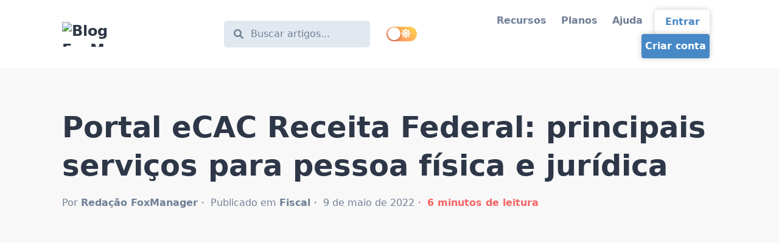

--- FILE ---
content_type: text/html
request_url: https://blog.foxmanager.com.br/portal-ecac-receita-federal-principais-servicos-para-pessoa-fisica-e-juridica/
body_size: 34158
content:
<!DOCTYPE html><html lang="pt-BR"><head><meta charSet="utf-8"/><meta http-equiv="x-ua-compatible" content="ie=edge"/><meta name="viewport" content="width=device-width, initial-scale=1, shrink-to-fit=no"/><link rel="amphtml" href="https://blog.foxmanager.com.br/portal-ecac-receita-federal-principais-servicos-para-pessoa-fisica-e-juridica/amp/"/><meta data-react-helmet="true" itemProp="name" content="Portal eCAC Receita Federal: principais serviços para pessoa física e jurídica"/><meta data-react-helmet="true" itemProp="description" content="Sabemos que existem muitos serviços que podem causar verdadeiras dores de cabeça para quem assume o…"/><meta data-react-helmet="true" name="description" content="Sabemos que existem muitos serviços que podem causar verdadeiras dores de cabeça para quem assume o…"/><meta data-react-helmet="true" property="og:title" content="Portal eCAC Receita Federal: principais serviços para pessoa física e jurídica"/><meta data-react-helmet="true" property="og:description" content="Sabemos que existem muitos serviços que podem causar verdadeiras dores de cabeça para quem assume o…"/><meta data-react-helmet="true" property="og:type" content="article"/><meta data-react-helmet="true" property="og:site_name" content="FoxManager - Blog"/><meta data-react-helmet="true" property="og:image"/><meta data-react-helmet="true" property="og:locale" content="pt_BR"/><meta data-react-helmet="true" property="og:url" content="https://blog.foxmanager.com.br/portal-ecac-receita-federal-principais-servicos-para-pessoa-fisica-e-juridica/"/><meta data-react-helmet="true" property="article:publisher" content="https://facebook.com/foxmanager.com.br"/><meta data-react-helmet="true" property="article:author" content="https://facebook.com/foxmanager.com.br"/><meta data-react-helmet="true" name="twitter:card" content="summary_large_image"/><meta data-react-helmet="true" name="twitter:site" content="@foxmanagerBR"/><meta data-react-helmet="true" name="twitter:title" content="Portal eCAC Receita Federal: principais serviços para pessoa física e jurídica"/><meta data-react-helmet="true" name="twitter:description" content="Sabemos que existem muitos serviços que podem causar verdadeiras dores de cabeça para quem assume o…"/><meta data-react-helmet="true" name="twitter:creator" content="@foxmanagerBR"/><meta data-react-helmet="true" name="twitter:image"/><meta data-react-helmet="true" name="author" content="Redação FoxManager"/><meta data-react-helmet="true" name="robots" content="index, follow, max-image-preview:large, max-snippet:-1, max-video-preview:-1"/><meta data-react-helmet="true" name="msapplication-TileColor" content="#da532c"/><meta data-react-helmet="true" name="msapplication-config" content="/favicons/browserconfig.xml"/><meta data-react-helmet="true" name="theme-color" content="#ffffff"/><meta data-react-helmet="true" name="apple-mobile-web-app-title" content="FoxManager"/><meta data-react-helmet="true" name="application-name" content="FoxManager"/><meta data-react-helmet="true" name="keywords" content="Portal eCAC (Centro Virtual de Atendimento ao Contribuinte), acessar diversos serviços de maneira gratuita,  Consulta da 2ª via de declarações, Receita Federal, Pessoa jurídica"/><meta data-react-helmet="true" name="article:published_time" content="2022-05-09"/><meta data-react-helmet="true" property="article:published_time" content="2022-05-09"/><meta data-react-helmet="true" property="article:modified_time" content="2022-05-09"/><meta data-react-helmet="true" name="twitter:label1" value="Tempo de leitura"/><meta data-react-helmet="true" name="twitter:data1" value="6 minutos"/><style data-href="/styles.03000fb834c382676bf3.css" data-identity="gatsby-global-css">.rc-switch{background-color:#ccc;border:1px solid #ccc;border-radius:20px 20px;box-sizing:border-box;cursor:pointer;display:inline-block;height:22px;line-height:20px;overflow:hidden;padding:0;position:relative;transition:all .3s cubic-bezier(.35,0,.25,1);vertical-align:middle;width:44px}.rc-switch-inner-checked,.rc-switch-inner-unchecked{color:#fff;font-size:12px;position:absolute;top:0;transition:left .3s cubic-bezier(.35,0,.25,1)}.rc-switch-inner-checked{left:-14px}.rc-switch-inner-unchecked{left:24px}.rc-switch:after{animation-duration:.3s;animation-name:rcSwitchOff;animation-timing-function:cubic-bezier(.35,0,.25,1);background-color:#fff;border-radius:50% 50%;box-shadow:0 2px 5px rgba(0,0,0,.26);content:" ";cursor:pointer;height:18px;left:2px;position:absolute;top:1px;transform:scale(1);transition:left .3s cubic-bezier(.35,0,.25,1);width:18px}.rc-switch:hover:after{animation-name:rcSwitchOn;transform:scale(1.1)}.rc-switch:focus{box-shadow:0 0 0 2px #d5f1fd;outline:none}.rc-switch-checked{background-color:#87d068;border:1px solid #87d068}.rc-switch-checked .rc-switch-inner-checked{left:6px}.rc-switch-checked .rc-switch-inner-unchecked{left:44px}.rc-switch-checked:after{left:22px}.rc-switch-disabled{background:#ccc;border-color:#ccc;cursor:no-drop}.rc-switch-disabled:after{animation-name:none;background:#9e9e9e;cursor:no-drop}.rc-switch-disabled:hover:after{animation-name:none;transform:scale(1)}.rc-switch-label{display:inline-block;font-size:14px;line-height:20px;padding-left:10px;pointer-events:none;-webkit-user-select:text;user-select:text;vertical-align:middle;white-space:normal}@keyframes rcSwitchOn{0%{transform:scale(1)}50%{transform:scale(1.25)}to{transform:scale(1.1)}}@keyframes rcSwitchOff{0%{transform:scale(1.1)}to{transform:scale(1)}}@keyframes fadeInUp{0%{opacity:0;transform:translate3d(0,10%,0)}to{opacity:1;transform:translateZ(0)}}@keyframes fadeInDown{0%{opacity:0;transform:translate3d(0,-10%,0)}to{opacity:1;transform:translateZ(0)}}@keyframes fadeInLeft{0%{opacity:0;transform:translate3d(-20%,0,0)}to{opacity:1;transform:translateZ(0)}}@keyframes fadeInRight{0%{opacity:0;transform:translate3d(20%,0,0)}to{opacity:1;transform:translateZ(0)}}@keyframes fadeIn{0%{opacity:0}to{opacity:1}}@media screen and (min-width:768px){.react-reveal{animation-timing-function:cubic-bezier(.77,0,.175,1)}.fadeInUp{animation-name:fadeInUp}.fadeInDown{animation-name:fadeInDown}.fadeInLeft{animation-name:fadeInLeft}.fadeInRight{animation-name:fadeInRight}.fadeIn{animation-name:fadeIn}}@media not screen and (min-width:768px){.react-reveal{opacity:1!important}}.slick-slider{-webkit-touch-callout:none;-webkit-tap-highlight-color:transparent;box-sizing:border-box;touch-action:pan-y;-webkit-user-select:none;user-select:none;-khtml-user-select:none}.slick-list,.slick-slider{display:block;position:relative}.slick-list{margin:0;overflow:hidden;padding:0}.slick-list:focus{outline:none}.slick-list.dragging{cursor:pointer;cursor:hand}.slick-slider .slick-list,.slick-slider .slick-track{transform:translateZ(0)}.slick-track{display:block;left:0;margin-left:auto;margin-right:auto;position:relative;top:0}.slick-track:after,.slick-track:before{content:"";display:table}.slick-track:after{clear:both}.slick-loading .slick-track{visibility:hidden}.slick-slide{display:none;float:left;height:100%;min-height:1px}[dir=rtl] .slick-slide{float:right}.slick-slide img{display:block}.slick-slide.slick-loading img{display:none}.slick-slide.dragging img{pointer-events:none}.slick-initialized .slick-slide{display:block}.slick-loading .slick-slide{visibility:hidden}.slick-vertical .slick-slide{border:1px solid transparent;display:block;height:auto}.slick-arrow.slick-hidden{display:none}.with-animation .slick-slide{opacity:1;transform:scale(1);transform-origin:left;transition:all .6s ease}.with-animation .slick-slide.slick-active+:not(.slick-active){opacity:0;transform:scale(.7)}.slick-next,.slick-prev{position:absolute;top:50%;transform:translateY(-50%);z-index:2}.slick-prev{box-shadow:-1px 1px 3px 0 rgba(1,1,1,.1);left:-15px}.slick-next{box-shadow:1px 1px 3px 0 rgba(1,1,1,.1);right:-15px}.slick-dots{display:block;list-style:none;margin:0;padding:.5rem 0 0;position:absolute;text-align:center;text-align:right;top:-4rem;width:100%}.slick-dots li{cursor:pointer;display:inline-block;margin:0 5px;padding:0;position:relative}.slick-dots li button{background:transparent;background-color:#a0aec0;border:0;border-radius:100%;cursor:pointer;display:block;font-size:0;height:12px;line-height:0px;margin:5px;outline:none;width:12px}.slick-dots li.slick-active button{background-color:#4a5568}</style><style>.gatsby-image-wrapper{position:relative;overflow:hidden}.gatsby-image-wrapper picture.object-fit-polyfill{position:static!important}.gatsby-image-wrapper img{bottom:0;height:100%;left:0;margin:0;max-width:none;padding:0;position:absolute;right:0;top:0;width:100%;object-fit:cover}.gatsby-image-wrapper [data-main-image]{opacity:0;transform:translateZ(0);transition:opacity .25s linear;will-change:opacity}.gatsby-image-wrapper-constrained{display:inline-block;vertical-align:top}</style><noscript><style>.gatsby-image-wrapper noscript [data-main-image]{opacity:1!important}.gatsby-image-wrapper [data-placeholder-image]{opacity:0!important}</style></noscript><script type="module">const e="undefined"!=typeof HTMLImageElement&&"loading"in HTMLImageElement.prototype;e&&document.body.addEventListener("load",(function(e){const t=e.target;if(void 0===t.dataset.mainImage)return;if(void 0===t.dataset.gatsbyImageSsr)return;let a=null,n=t;for(;null===a&&n;)void 0!==n.parentNode.dataset.gatsbyImageWrapper&&(a=n.parentNode),n=n.parentNode;const o=a.querySelector("[data-placeholder-image]"),r=new Image;r.src=t.currentSrc,r.decode().catch((()=>{})).then((()=>{t.style.opacity=1,o&&(o.style.opacity=0,o.style.transition="opacity 500ms linear")}))}),!0);</script><link crossorigin="" href="https://fonts.gstatic.com/" rel="preconnect"/><link crossorigin="" href="https://fonts.googleapis.com/" rel="preconnect"/><title data-react-helmet="true">Portal eCAC Receita Federal: principais serviços para pessoa física e jurídica | Blog FoxManager - Conteúdo relevante e dicas para a gestão da sua empresa</title><link data-react-helmet="true" rel="stylesheet" href="https://d1l5af0h6alu7e.cloudfront.net/css/foxmanager-default.css"/><link data-react-helmet="true" rel="canonical" href="https://blog.foxmanager.com.br/portal-ecac-receita-federal-principais-servicos-para-pessoa-fisica-e-juridica/"/><link data-react-helmet="true" rel="amphtml" href="https://blog.foxmanager.com.br/portal-ecac-receita-federal-principais-servicos-para-pessoa-fisica-e-juridica//amp/"/><link data-react-helmet="true" rel="apple-touch-icon" sizes="180x180" href="/favicons/apple-touch-icon.png"/><link data-react-helmet="true" rel="icon" type="image/png" sizes="32x32" href="/favicons/favicon-32x32.png"/><link data-react-helmet="true" rel="icon" type="image/png" sizes="16x16" href="/favicons/favicon-16x16.png"/><link data-react-helmet="true" rel="manifest" href="/favicons/site.webmanifest"/><link data-react-helmet="true" rel="mask-icon" href="/favicons/safari-pinned-tab.svg" color="#5bbad5"/><link data-react-helmet="true" rel="shortcut icon" href="/favicons/favicon2.ico"/><script data-react-helmet="true" type="application/ld+json">{"@context":"https://schema.org","@type":"Article","headline":"Portal eCAC Receita Federal: principais serviços para pessoa física e jurídica","datePublished":"May 09, 2022","author":{"@type":"Person","name":"Redação FoxManager","url":"/autor/redacao-foxmanager/"}}</script><script data-react-helmet="true" type="application/ld+json">{"@context":"https://schema.org","@type":"BreadcrumbList","itemListElement":[{"@type":"ListItem","position":1,"name":"FoxManager - Blog"},{"@type":"ListItem","position":2,"name":"Fiscal","item":"https://blog.foxmanager.com.br/categoria/fiscal/"}]}</script><link rel="preconnect" href="https://www.googletagmanager.com"/><link rel="dns-prefetch" href="https://www.googletagmanager.com"/><link rel="sitemap" type="application/xml" href="/sitemap-index.xml"/></head><body><div id="___gatsby"><div style="outline:none" tabindex="-1" id="gatsby-focus-wrapper"><style data-emotion-css="m8w76w">body{--theme-ui-colors-text:var(--theme-ui-colors-text,#718096);--theme-ui-colors-article:var(--theme-ui-colors-article,#4a5568);--theme-ui-colors-heading:var(--theme-ui-colors-heading,#2d3748);--theme-ui-colors-alphaLighter:var(--theme-ui-colors-alphaLighter,#ebf4ff);--theme-ui-colors-alphaLight:var(--theme-ui-colors-alphaLight,#a3bffa);--theme-ui-colors-alpha:var(--theme-ui-colors-alpha,#2F80ED);--theme-ui-colors-alphaDark:var(--theme-ui-colors-alphaDark,#5a67d8);--theme-ui-colors-alphaDarker:var(--theme-ui-colors-alphaDarker,#434190);--theme-ui-colors-betaLighter:var(--theme-ui-colors-betaLighter,#faf5ff);--theme-ui-colors-betaLight:var(--theme-ui-colors-betaLight,#d6bcfa);--theme-ui-colors-beta:var(--theme-ui-colors-beta,#9f7aea);--theme-ui-colors-betaDark:var(--theme-ui-colors-betaDark,#805ad5);--theme-ui-colors-betaDarker:var(--theme-ui-colors-betaDarker,#553c9a);--theme-ui-colors-omegaLighter:var(--theme-ui-colors-omegaLighter,#edf2f7);--theme-ui-colors-omegaLight:var(--theme-ui-colors-omegaLight,#e2e8f0);--theme-ui-colors-omega:var(--theme-ui-colors-omega,#a0aec0);--theme-ui-colors-omegaDark:var(--theme-ui-colors-omegaDark,#718096);--theme-ui-colors-omegaDarker:var(--theme-ui-colors-omegaDarker,#2d3748);--theme-ui-colors-successLight:var(--theme-ui-colors-successLight,#f0fff4);--theme-ui-colors-success:var(--theme-ui-colors-success,#48bb78);--theme-ui-colors-errorLight:var(--theme-ui-colors-errorLight,#fff5f5);--theme-ui-colors-error:var(--theme-ui-colors-error,#f56565);--theme-ui-colors-white:var(--theme-ui-colors-white,#fff);--theme-ui-colors-background:var(--theme-ui-colors-background,#f8f8f8);--theme-ui-colors-contentBg:var(--theme-ui-colors-contentBg,#fff);--theme-ui-colors-headerBg:var(--theme-ui-colors-headerBg,#fff);--theme-ui-colors-footerBg:var(--theme-ui-colors-footerBg,#fff);--theme-ui-colors-mute:var(--theme-ui-colors-mute,#e2e8f0);--theme-ui-colors-highlight:var(--theme-ui-colors-highlight,#edf2f7);color:var(--theme-ui-colors-text,#718096);background-color:var(--theme-ui-colors-background,#f8f8f8);}body.theme-ui-dark{--theme-ui-colors-alphaLighter:var(--theme-ui-colors-modes-dark-alphaLighter,#434190);--theme-ui-colors-alphaLight:var(--theme-ui-colors-modes-dark-alphaLight,#5a67d8);--theme-ui-colors-alphaDark:var(--theme-ui-colors-modes-dark-alphaDark,#a3bffa);--theme-ui-colors-alphaDarker:var(--theme-ui-colors-modes-dark-alphaDarker,#ebf4ff);--theme-ui-colors-betaLighter:var(--theme-ui-colors-modes-dark-betaLighter,#553c9a);--theme-ui-colors-betaLight:var(--theme-ui-colors-modes-dark-betaLight,#805ad5);--theme-ui-colors-betaDark:var(--theme-ui-colors-modes-dark-betaDark,#d6bcfa);--theme-ui-colors-betaDarker:var(--theme-ui-colors-modes-dark-betaDarker,#faf5ff);--theme-ui-colors-omegaLighter:var(--theme-ui-colors-modes-dark-omegaLighter,#2d3748);--theme-ui-colors-omegaLight:var(--theme-ui-colors-modes-dark-omegaLight,#718096);--theme-ui-colors-omegaDark:var(--theme-ui-colors-modes-dark-omegaDark,#e2e8f0);--theme-ui-colors-omegaDarker:var(--theme-ui-colors-modes-dark-omegaDarker,#edf2f7);--theme-ui-colors-text:var(--theme-ui-colors-modes-dark-text,#cbd5e0);--theme-ui-colors-article:var(--theme-ui-colors-modes-dark-article,#e2e8f0);--theme-ui-colors-heading:var(--theme-ui-colors-modes-dark-heading,#edf2f7);--theme-ui-colors-background:var(--theme-ui-colors-modes-dark-background,#1a202c);--theme-ui-colors-contentBg:var(--theme-ui-colors-modes-dark-contentBg,#2d3748);--theme-ui-colors-headerBg:var(--theme-ui-colors-modes-dark-headerBg,#2d3748);--theme-ui-colors-footerBg:var(--theme-ui-colors-modes-dark-footerBg,#2d3748);--theme-ui-colors-mute:var(--theme-ui-colors-modes-dark-mute,#718096);}</style><style data-emotion-css="1f5xvlh">*{box-sizing:border-box;}body{margin:0;font-family:system-ui,-apple-system,'Segoe UI','Roboto','Helvetica Neue','Noto Sans','Liberation Sans','Arial',sans-serif,'Apple Color Emoji','Segoe UI Emoji','Segoe UI Symbol','Noto Color Emoji';font-size:1rem;font-weight:normal;line-height:1.8;-webkit-font-smoothing:antialiased;-webkit-text-decoration:none;text-decoration:none;}</style><style data-emotion-css="130izn8">.css-130izn8{box-sizing:border-box;margin:0;min-width:0;-webkit-flex-direction:column;-ms-flex-direction:column;flex-direction:column;height:100vh;display:-webkit-box;display:-webkit-flex;display:-ms-flexbox;display:flex;}</style><div class="css-130izn8"><style data-emotion-css="166sefx">html{font-size:85%;-webkit-scroll-behavior:smooth;-moz-scroll-behavior:smooth;-ms-scroll-behavior:smooth;scroll-behavior:smooth;}@media screen and (min-width:640px){html{font-size:90%;}}@media screen and (min-width:768px){html{font-size:95%;}}@media screen and (min-width:1024px){html{font-size:100%;}}::selection{color:var(--theme-ui-colors-white,#fff);background:var(--theme-ui-colors-omegaDark,#718096);}</style><style data-emotion-css="8quyoq">.css-8quyoq{box-sizing:border-box;margin:0;min-width:0;position:relative;background-color:var(--theme-ui-colors-headerBg,#fff);}</style><div class="css-8quyoq"><style data-emotion-css="1s3ligh">.css-1s3ligh{box-sizing:border-box;margin:0;min-width:0;width:100%;max-width:1140px;margin-left:auto;margin-right:auto;padding-left:1rem;padding-right:1rem;position:relative;z-index:10;}@media screen and (min-width:640px){.css-1s3ligh{padding-left:2rem;padding-right:2rem;}}</style><div class="css-1s3ligh"><style data-emotion-css="16oqm0b">.css-16oqm0b{box-sizing:border-box;margin:0;min-width:0;-webkit-box-pack:justify;-webkit-justify-content:space-between;-ms-flex-pack:justify;justify-content:space-between;-webkit-align-items:center;-webkit-box-align:center;-ms-flex-align:center;align-items:center;height:6rem;padding-top:1rem;padding-bottom:1rem;display:-webkit-box;display:-webkit-flex;display:-ms-flexbox;display:flex;}@media screen and (min-width:640px){.css-16oqm0b{height:7rem;padding-top:2rem;padding-bottom:2rem;}}</style><div class="css-16oqm0b"><style data-emotion-css="1d2axas">.css-1d2axas{box-sizing:border-box;margin:0;min-width:0;-webkit-flex-basis:100%;-ms-flex-preferred-size:100%;flex-basis:100%;}@media screen and (min-width:768px){.css-1d2axas{-webkit-flex-basis:25%;-ms-flex-preferred-size:25%;flex-basis:25%;}}</style><div class="css-1d2axas"><style data-emotion-css="1plq5vf">.css-1plq5vf{box-sizing:border-box;margin:0;min-width:0;font-family:system-ui,-apple-system,'Segoe UI','Roboto','Helvetica Neue','Noto Sans','Liberation Sans','Arial',sans-serif,'Apple Color Emoji','Segoe UI Emoji','Segoe UI Symbol','Noto Color Emoji';font-weight:bold;line-height:1.33;display:block;color:var(--theme-ui-colors-heading,#2d3748);font-weight:bold;-webkit-text-decoration:none;text-decoration:none;margin-bottom:1rem;font-size:1.5rem;margin:0;}</style><a alt="Blog FoxManager - Conteúdo relevante e dicas para a gestão da sua empresa" aria-label="Blog FoxManager - Conteúdo relevante e dicas para a gestão da sua empresa" class="css-1plq5vf" href="/"><div data-gatsby-image-wrapper="" style="vertical-align:middle" class="gatsby-image-wrapper gatsby-image-wrapper-constrained"><div style="max-width:220px;display:block"><img alt="" role="presentation" aria-hidden="true" src="data:image/svg+xml;charset=utf-8,%3Csvg%20height=&#x27;41&#x27;%20width=&#x27;220&#x27;%20xmlns=&#x27;http://www.w3.org/2000/svg&#x27;%20version=&#x27;1.1&#x27;%3E%3C/svg%3E" style="max-width:100%;display:block;position:static"/></div><div aria-hidden="true" data-placeholder-image="" style="opacity:1;transition:opacity 500ms linear"></div><picture><source type="image/webp" srcSet="/static/0b2aaf054206e770c2169dd5bb3b47b4/83880/logo.webp 55w,/static/0b2aaf054206e770c2169dd5bb3b47b4/860e4/logo.webp 110w,/static/0b2aaf054206e770c2169dd5bb3b47b4/f76c1/logo.webp 220w,/static/0b2aaf054206e770c2169dd5bb3b47b4/3e852/logo.webp 440w" sizes="(min-width: 220px) 220px, 100vw"/><img data-gatsby-image-ssr="" data-main-image="" style="opacity:0" sizes="(min-width: 220px) 220px, 100vw" decoding="async" loading="eager" src="/static/0b2aaf054206e770c2169dd5bb3b47b4/11c66/logo.png" srcSet="/static/0b2aaf054206e770c2169dd5bb3b47b4/aa201/logo.png 55w,/static/0b2aaf054206e770c2169dd5bb3b47b4/2f15c/logo.png 110w,/static/0b2aaf054206e770c2169dd5bb3b47b4/11c66/logo.png 220w,/static/0b2aaf054206e770c2169dd5bb3b47b4/d6c16/logo.png 440w" alt="Blog FoxManager - Conteúdo relevante e dicas para a gestão da sua empresa"/></picture><noscript><picture><source type="image/webp" srcSet="/static/0b2aaf054206e770c2169dd5bb3b47b4/83880/logo.webp 55w,/static/0b2aaf054206e770c2169dd5bb3b47b4/860e4/logo.webp 110w,/static/0b2aaf054206e770c2169dd5bb3b47b4/f76c1/logo.webp 220w,/static/0b2aaf054206e770c2169dd5bb3b47b4/3e852/logo.webp 440w" sizes="(min-width: 220px) 220px, 100vw"/><img data-gatsby-image-ssr="" data-main-image="" style="opacity:0" sizes="(min-width: 220px) 220px, 100vw" decoding="async" loading="eager" src="/static/0b2aaf054206e770c2169dd5bb3b47b4/11c66/logo.png" srcSet="/static/0b2aaf054206e770c2169dd5bb3b47b4/aa201/logo.png 55w,/static/0b2aaf054206e770c2169dd5bb3b47b4/2f15c/logo.png 110w,/static/0b2aaf054206e770c2169dd5bb3b47b4/11c66/logo.png 220w,/static/0b2aaf054206e770c2169dd5bb3b47b4/d6c16/logo.png 440w" alt="Blog FoxManager - Conteúdo relevante e dicas para a gestão da sua empresa"/></picture></noscript><script type="module">const t="undefined"!=typeof HTMLImageElement&&"loading"in HTMLImageElement.prototype;if(t){const t=document.querySelectorAll("img[data-main-image]");for(let e of t){e.dataset.src&&(e.setAttribute("src",e.dataset.src),e.removeAttribute("data-src")),e.dataset.srcset&&(e.setAttribute("srcset",e.dataset.srcset),e.removeAttribute("data-srcset"));const t=e.parentNode.querySelectorAll("source[data-srcset]");for(let e of t)e.setAttribute("srcset",e.dataset.srcset),e.removeAttribute("data-srcset");e.complete&&(e.style.opacity=1,e.parentNode.parentNode.querySelector("[data-placeholder-image]").style.opacity=0)}}</script></div></a></div><style data-emotion-css="1dh567o">.css-1dh567o{box-sizing:border-box;margin:0;min-width:0;-webkit-flex-basis:auto;-ms-flex-preferred-size:auto;flex-basis:auto;min-width:auto;-webkit-order:3;-ms-flex-order:3;order:3;margin-left:1rem;margin-right:1rem;}@media screen and (min-width:768px){.css-1dh567o{-webkit-flex-basis:25%;-ms-flex-preferred-size:25%;flex-basis:25%;-webkit-order:unset;-ms-flex-order:unset;order:unset;}}</style><div class="css-1dh567o"><style data-emotion-css="u9cx03">.css-u9cx03{box-sizing:border-box;margin:0;min-width:0;-webkit-appearance:none;-moz-appearance:none;appearance:none;display:-webkit-inline-box;display:-webkit-inline-flex;display:-ms-inline-flexbox;display:inline-flex;-webkit-align-items:center;-webkit-box-align:center;-ms-flex-align:center;align-items:center;-webkit-box-pack:center;-webkit-justify-content:center;-ms-flex-pack:center;justify-content:center;padding:0.25rem;width:32px;height:32px;color:inherit;background-color:transparent;border:none;border-radius:4px;display:inline-block;min-width:auto;-webkit-align-items:center;-webkit-box-align:center;-ms-flex-align:center;align-items:center;-webkit-box-pack:space-evenly;-webkit-justify-content:space-evenly;-ms-flex-pack:space-evenly;justify-content:space-evenly;outline:0;-webkit-user-select:none;-moz-user-select:none;-ms-user-select:none;user-select:none;-webkit-tap-highlight-color:transparent;-webkit-touch-callout:none;-webkit-user-select:none;-khtml-user-select:none;-moz-user-select:none;-ms-user-select:none;border-radius:9999px;cursor:pointer;border-width:3px;border-style:solid;-webkit-transition:all 250ms ease;transition:all 250ms ease;box-sizing:initial;color:var(--theme-ui-colors-omega,#a0aec0);border-color:transparent;vertical-align:middle;width:24px;height:24px;padding:0.5rem;background-color:var(--theme-ui-colors-omegaLighter,#edf2f7);display:block;}.css-u9cx03 +a,.css-u9cx03 + button{margin-left:0.5rem;}.css-u9cx03 svg{width:24px;height:24px;}@media (hover:hover) and (pointer:fine){.css-u9cx03:hover{background-color:var(--theme-ui-colors-alpha,#2F80ED);color:var(--theme-ui-colors-white,#fff);}.css-u9cx03:hover svg{fill:var(--theme-ui-colors-white,#fff);}}.css-u9cx03:before{display:none;}@media screen and (min-width:768px){.css-u9cx03{display:none;}}</style><button aria-label="Search" class="css-u9cx03"><svg stroke="currentColor" fill="currentColor" stroke-width="0" viewBox="0 0 512 512" height="1em" width="1em" xmlns="http://www.w3.org/2000/svg"><path d="M505 442.7L405.3 343c-4.5-4.5-10.6-7-17-7H372c27.6-35.3 44-79.7 44-128C416 93.1 322.9 0 208 0S0 93.1 0 208s93.1 208 208 208c48.3 0 92.7-16.4 128-44v16.3c0 6.4 2.5 12.5 7 17l99.7 99.7c9.4 9.4 24.6 9.4 33.9 0l28.3-28.3c9.4-9.4 9.4-24.6.1-34zM208 336c-70.7 0-128-57.2-128-128 0-70.7 57.2-128 128-128 70.7 0 128 57.2 128 128 0 70.7-57.2 128-128 128z"></path></svg></button><style data-emotion-css="r8qpht">.css-r8qpht{box-sizing:border-box;margin:0;min-width:0;display:none;-webkit-align-items:center;-webkit-box-align:center;-ms-flex-align:center;align-items:center;background-color:var(--theme-ui-colors-omegaLight,#e2e8f0);border-radius:0.5rem;position:static;top:2rem;left:50%;-webkit-transform:translate(0,0);-ms-transform:translate(0,0);transform:translate(0,0);z-index:99;width:auto;max-width:none;border-style:solid;border-color:var(--theme-ui-colors-headerBg,#fff);border-width:3px;padding-left:1rem;padding-right:1rem;}@media screen and (min-width:768px){.css-r8qpht{display:-webkit-box;display:-webkit-flex;display:-ms-flexbox;display:flex;}}</style><div class="css-r8qpht"><svg stroke="currentColor" fill="currentColor" stroke-width="0" viewBox="0 0 512 512" style="flex-shrink:0" height="1em" width="1em" xmlns="http://www.w3.org/2000/svg"><path d="M505 442.7L405.3 343c-4.5-4.5-10.6-7-17-7H372c27.6-35.3 44-79.7 44-128C416 93.1 322.9 0 208 0S0 93.1 0 208s93.1 208 208 208c48.3 0 92.7-16.4 128-44v16.3c0 6.4 2.5 12.5 7 17l99.7 99.7c9.4 9.4 24.6 9.4 33.9 0l28.3-28.3c9.4-9.4 9.4-24.6.1-34zM208 336c-70.7 0-128-57.2-128-128 0-70.7 57.2-128 128-128 70.7 0 128 57.2 128 128 0 70.7-57.2 128-128 128z"></path></svg><style data-emotion-css="dmqmfc">.css-dmqmfc{cursor:pointer;color:transparent;}</style><style data-emotion-css="1mcz98z">.css-1mcz98z{box-sizing:border-box;margin:0;min-width:0;display:block;width:100%;padding:0.5rem;-webkit-appearance:none;-moz-appearance:none;appearance:none;font-size:inherit;line-height:inherit;border:1px solid;border-radius:4px;color:inherit;background-color:transparent;font-family:system-ui,-apple-system,'Segoe UI','Roboto','Helvetica Neue','Noto Sans','Liberation Sans','Arial',sans-serif,'Apple Color Emoji','Segoe UI Emoji','Segoe UI Symbol','Noto Color Emoji';border:none;background-color:var(--theme-ui-colors-omegaLight,#e2e8f0);color:var(--theme-ui-colors-omegaDark,#718096);outline:none;margin-left:0.25rem;cursor:pointer;color:transparent;}.css-1mcz98z::-webkit-input-placeholder{color:var(--theme-ui-colors-omegaDark,#718096);}.css-1mcz98z::-moz-placeholder{color:var(--theme-ui-colors-omegaDark,#718096);}.css-1mcz98z:-ms-input-placeholder{color:var(--theme-ui-colors-omegaDark,#718096);}.css-1mcz98z::placeholder{color:var(--theme-ui-colors-omegaDark,#718096);}</style><input type="text" placeholder="Buscar artigos..." aria-label="Buscar" class="css-1mcz98z"/></div></div><style data-emotion-css="w1ne5u">.css-w1ne5u{box-sizing:border-box;margin:0;min-width:0;min-width:auto;-webkit-order:2;-ms-flex-order:2;order:2;}@media screen and (min-width:768px){.css-w1ne5u{-webkit-order:unset;-ms-flex-order:unset;order:unset;}}</style><div class="css-w1ne5u"><style data-emotion-css="vurnku">.css-vurnku{box-sizing:border-box;margin:0;min-width:0;}</style><div class="css-vurnku"><button aria-label="Toggle dark mode" class="css-u9cx03"><svg stroke="currentColor" fill="currentColor" stroke-width="0" viewBox="0 0 512 512" height="1em" width="1em" xmlns="http://www.w3.org/2000/svg"><path d="M256 160c-52.9 0-96 43.1-96 96s43.1 96 96 96 96-43.1 96-96-43.1-96-96-96zm246.4 80.5l-94.7-47.3 33.5-100.4c4.5-13.6-8.4-26.5-21.9-21.9l-100.4 33.5-47.4-94.8c-6.4-12.8-24.6-12.8-31 0l-47.3 94.7L92.7 70.8c-13.6-4.5-26.5 8.4-21.9 21.9l33.5 100.4-94.7 47.4c-12.8 6.4-12.8 24.6 0 31l94.7 47.3-33.5 100.5c-4.5 13.6 8.4 26.5 21.9 21.9l100.4-33.5 47.3 94.7c6.4 12.8 24.6 12.8 31 0l47.3-94.7 100.4 33.5c13.6 4.5 26.5-8.4 21.9-21.9l-33.5-100.4 94.7-47.3c13-6.5 13-24.7.2-31.1zm-155.9 106c-49.9 49.9-131.1 49.9-181 0-49.9-49.9-49.9-131.1 0-181 49.9-49.9 131.1-49.9 181 0 49.9 49.9 49.9 131.1 0 181z"></path></svg></button><style data-emotion-css="cqu7wq">.css-cqu7wq{display:none;}@media screen and (min-width:768px){.css-cqu7wq{display:block;}}.css-cqu7wq.rc-switch{background:linear-gradient(45deg,#FF7D6B,#FFD64C);border:0;width:50px;height:24px;}.css-cqu7wq.rc-switch:focus{box-shadow:none;}.css-cqu7wq.rc-switch-checked{background:linear-gradient(45deg,#3366FF,#AC15B8);border:0;}.css-cqu7wq.rc-switch:after{width:21px;height:21px;}.css-cqu7wq.rc-switch-checked:after{left:auto;right:2px;}.css-cqu7wq .rc-switch-inner{font-size:unset;top:1px;left:26px;}.css-cqu7wq.rc-switch-checked .rc-switch-inner{left:7px;}</style><button aria-label="Toggle dark mode" type="button" role="switch" aria-checked="false" class="rc-switch css-cqu7wq"><span class="rc-switch-inner"><span class="rc-switch-inner-checked"><style data-emotion-css="uk6cul">.css-uk6cul{vertical-align:middle;}</style><svg stroke="currentColor" fill="currentColor" stroke-width="0" viewBox="0 0 512 512" class="css-uk6cul" height="16" width="16" xmlns="http://www.w3.org/2000/svg"><path d="M283.211 512c78.962 0 151.079-35.925 198.857-94.792 7.068-8.708-.639-21.43-11.562-19.35-124.203 23.654-238.262-71.576-238.262-196.954 0-72.222 38.662-138.635 101.498-174.394 9.686-5.512 7.25-20.197-3.756-22.23A258.156 258.156 0 0 0 283.211 0c-141.309 0-256 114.511-256 256 0 141.309 114.511 256 256 256z"></path></svg></span><span class="rc-switch-inner-unchecked"><svg stroke="currentColor" fill="currentColor" stroke-width="0" viewBox="0 0 512 512" class="css-uk6cul" height="16" width="16" xmlns="http://www.w3.org/2000/svg"><path d="M256 160c-52.9 0-96 43.1-96 96s43.1 96 96 96 96-43.1 96-96-43.1-96-96-96zm246.4 80.5l-94.7-47.3 33.5-100.4c4.5-13.6-8.4-26.5-21.9-21.9l-100.4 33.5-47.4-94.8c-6.4-12.8-24.6-12.8-31 0l-47.3 94.7L92.7 70.8c-13.6-4.5-26.5 8.4-21.9 21.9l33.5 100.4-94.7 47.4c-12.8 6.4-12.8 24.6 0 31l94.7 47.3-33.5 100.5c-4.5 13.6 8.4 26.5 21.9 21.9l100.4-33.5 47.3 94.7c6.4 12.8 24.6 12.8 31 0l47.3-94.7 100.4 33.5c13.6 4.5 26.5-8.4 21.9-21.9l-33.5-100.4 94.7-47.3c13-6.5 13-24.7.2-31.1zm-155.9 106c-49.9 49.9-131.1 49.9-181 0-49.9-49.9-49.9-131.1 0-181 49.9-49.9 131.1-49.9 181 0 49.9 49.9 49.9 131.1 0 181z"></path></svg></span></span></button></div></div><style data-emotion-css="6i5duf">.css-6i5duf{box-sizing:border-box;margin:0;min-width:0;-webkit-flex-basis:auto;-ms-flex-preferred-size:auto;flex-basis:auto;min-width:auto;-webkit-order:4;-ms-flex-order:4;order:4;}@media screen and (min-width:768px){.css-6i5duf{-webkit-flex-basis:50%;-ms-flex-preferred-size:50%;flex-basis:50%;-webkit-order:unset;-ms-flex-order:unset;order:unset;}}</style><div class="css-6i5duf"><style data-emotion-css="mzyruo">.css-mzyruo{box-sizing:border-box;margin:0;min-width:0;display:none;}@media screen and (min-width:768px){.css-mzyruo{display:block;}}</style><div class="css-mzyruo"><style data-emotion-css="yo0yuz">.css-yo0yuz{box-sizing:border-box;margin:0;min-width:0;-webkit-flex-direction:row;-ms-flex-direction:row;flex-direction:row;-webkit-box-pack:end;-webkit-justify-content:flex-end;-ms-flex-pack:end;justify-content:flex-end;-webkit-flex-wrap:wrap;-ms-flex-wrap:wrap;flex-wrap:wrap;display:-webkit-box;display:-webkit-flex;display:-ms-flexbox;display:flex;}</style><div class="css-yo0yuz"><style data-emotion-css="debzmm">.css-debzmm{box-sizing:border-box;margin:0;min-width:0;color:inherit;-webkit-text-decoration:none;text-decoration:none;font-weight:700;display:inline-block;color:var(--theme-ui-colors-omegaDark,#718096);-webkit-text-decoration:none;text-decoration:none;-webkit-user-select:none;-moz-user-select:none;-ms-user-select:none;user-select:none;padding:0.25rem;margin:0;margin-left:0.5rem;margin-right:0.5rem;}.css-debzmm:hover,.css-debzmm:focus,.css-debzmm.active{color:primary;}.css-debzmm:visited{color:var(--theme-ui-colors-omegaDark,#718096);}.css-debzmm:hover{color:var(--theme-ui-colors-alpha,#2F80ED);}.css-debzmm svg{display:block;margin-left:auto;margin-right:auto;margin-bottom:0.25rem;}</style><a href="https://foxmanager.com.br/#recursos" class="css-debzmm">Recursos</a><a href="https://foxmanager.com.br/#planos" class="css-debzmm">Planos</a><a href="https://ajuda.foxmanager.com.br" class="css-debzmm">Ajuda</a><style data-emotion-css="10p72hw">.css-10p72hw{box-sizing:border-box;margin:0;min-width:0;color:inherit;-webkit-text-decoration:none;text-decoration:none;font-weight:700;display:inline-block;color:var(--fox-dark-blue) !important;-webkit-text-decoration:none;text-decoration:none;-webkit-user-select:none;-moz-user-select:none;-ms-user-select:none;user-select:none;padding:0.25rem;margin:0;margin-left:0.5rem;margin-right:.75rem;background-color:var(--fox-white);border-color:var(--fox-white);border-radius:0.25rem;border-style:solid;border-width:2px;box-shadow:0 0 10px 0 #00000036;min-width:90px;text-align:center;-webkit-transition:.3s;transition:.3s;}.css-10p72hw:hover,.css-10p72hw:focus,.css-10p72hw.active{color:primary;}.css-10p72hw:visited{color:var(--theme-ui-colors-omegaDark,#718096);}.css-10p72hw:hover{color:var(--theme-ui-colors-alpha,#2F80ED);}.css-10p72hw svg{display:block;margin-left:auto;margin-right:auto;margin-bottom:0.25rem;}.css-10p72hw:hover{background-color:var(--fox-white-dark-10);border-color:var(--fox-white);-webkit-transform:translateY(-3px);-ms-transform:translateY(-3px);transform:translateY(-3px);}</style><a href="https://app.foxmanager.com.br" class="css-10p72hw">Entrar</a><style data-emotion-css="ujoe9">.css-ujoe9{box-sizing:border-box;margin:0;min-width:0;color:inherit;-webkit-text-decoration:none;text-decoration:none;font-weight:700;display:inline-block;color:var(--fox-white) !important;-webkit-text-decoration:none;text-decoration:none;-webkit-user-select:none;-moz-user-select:none;-ms-user-select:none;user-select:none;padding:0.25rem;margin:0;margin-left:0.5rem;margin-right:.75rem;background-color:var(--fox-dark-blue);border-color:var(--fox-dark-blue);border-radius:0.25rem;border-style:solid;border-width:2px;box-shadow:0 0 10px 0 #00000036;min-width:110px;text-align:center;-webkit-transition:.3s;transition:.3s;}.css-ujoe9:hover,.css-ujoe9:focus,.css-ujoe9.active{color:primary;}.css-ujoe9:visited{color:var(--theme-ui-colors-omegaDark,#718096);}.css-ujoe9:hover{color:var(--theme-ui-colors-alpha,#2F80ED);}.css-ujoe9 svg{display:block;margin-left:auto;margin-right:auto;margin-bottom:0.25rem;}.css-ujoe9:hover{background-color:var(--fox-blue-dark-20);border-color:var(--fox-blue-dark-20);-webkit-transform:translateY(-3px);-ms-transform:translateY(-3px);transform:translateY(-3px);}</style><a href="https://foxmanager.com.br/#elementor-action%3Aaction%3Dpopup%3Aopen%26settings%3DeyJpZCI6NTc4MSwidG9nZ2xlIjpmYWxzZX0%3D" class="css-ujoe9">Criar conta</a></div></div><style data-emotion-css="13pi9m9">.css-13pi9m9{box-sizing:border-box;margin:0;min-width:0;display:block;}@media screen and (min-width:768px){.css-13pi9m9{display:none;}}</style><div class="css-13pi9m9"><style data-emotion-css="k2sbxs">.css-k2sbxs{box-sizing:border-box;margin:0;min-width:0;-webkit-appearance:none;-moz-appearance:none;appearance:none;display:-webkit-inline-box;display:-webkit-inline-flex;display:-ms-inline-flexbox;display:inline-flex;-webkit-align-items:center;-webkit-box-align:center;-ms-flex-align:center;align-items:center;-webkit-box-pack:center;-webkit-justify-content:center;-ms-flex-pack:center;justify-content:center;padding:0.25rem;width:32px;height:32px;color:inherit;background-color:transparent;border:none;border-radius:4px;display:inline-block;min-width:auto;-webkit-align-items:center;-webkit-box-align:center;-ms-flex-align:center;align-items:center;-webkit-box-pack:space-evenly;-webkit-justify-content:space-evenly;-ms-flex-pack:space-evenly;justify-content:space-evenly;outline:0;-webkit-user-select:none;-moz-user-select:none;-ms-user-select:none;user-select:none;-webkit-tap-highlight-color:transparent;-webkit-touch-callout:none;-webkit-user-select:none;-khtml-user-select:none;-moz-user-select:none;-ms-user-select:none;border-radius:9999px;cursor:pointer;border-width:3px;border-style:solid;-webkit-transition:all 250ms ease;transition:all 250ms ease;box-sizing:initial;color:var(--theme-ui-colors-omega,#a0aec0);border-color:transparent;vertical-align:middle;width:24px;height:24px;padding:0.5rem;background-color:var(--theme-ui-colors-omegaLighter,#edf2f7);-webkit-transition:left 0.3s cubic-bezier(0.78,0.14,0.15,0.86);transition:left 0.3s cubic-bezier(0.78,0.14,0.15,0.86);left:-2rem;}.css-k2sbxs +a,.css-k2sbxs + button{margin-left:0.5rem;}.css-k2sbxs svg{width:24px;height:24px;}@media (hover:hover) and (pointer:fine){.css-k2sbxs:hover{background-color:var(--theme-ui-colors-alpha,#2F80ED);color:var(--theme-ui-colors-white,#fff);}.css-k2sbxs:hover svg{fill:var(--theme-ui-colors-white,#fff);}}.css-k2sbxs:before{display:none;}@media screen and (min-width:768px){.css-k2sbxs{display:none;}}</style><button aria-label="Menu" class="css-k2sbxs"><svg stroke="currentColor" fill="currentColor" stroke-width="0" viewBox="0 0 448 512" height="1em" width="1em" xmlns="http://www.w3.org/2000/svg"><path d="M16 132h416c8.837 0 16-7.163 16-16V76c0-8.837-7.163-16-16-16H16C7.163 60 0 67.163 0 76v40c0 8.837 7.163 16 16 16zm0 160h416c8.837 0 16-7.163 16-16v-40c0-8.837-7.163-16-16-16H16c-8.837 0-16 7.163-16 16v40c0 8.837 7.163 16 16 16zm0 160h416c8.837 0 16-7.163 16-16v-40c0-8.837-7.163-16-16-16H16c-8.837 0-16 7.163-16 16v40c0 8.837 7.163 16 16 16z"></path></svg></button><style data-emotion-css="ifm721">.css-ifm721{box-sizing:border-box;margin:0;min-width:0;position:fixed;top:0;right:0;-webkit-transform:translate(100%,0);-ms-transform:translate(100%,0);transform:translate(100%,0);width:75%;height:100vh;background-color:var(--theme-ui-colors-contentBg,#fff);-webkit-transition:all .5s cubic-bezier(.77,0,.175,1);transition:all .5s cubic-bezier(.77,0,.175,1);z-index:99;}.css-ifm721 open{-webkit-transform:translate(0,0);-ms-transform:translate(0,0);transform:translate(0,0);box-shadow:0 0 45px 0 rgba(0,0,0,.25);}</style><div class="css-ifm721"><style data-emotion-css="kovx41">.css-kovx41{box-sizing:border-box;margin:0;min-width:0;position:relative;height:100%;z-index:2;background-color:var(--theme-ui-colors-contentBg,#fff);overflow-y:scroll;font-size:1.25rem;padding:4rem;}</style><div class="css-kovx41"></div></div><style data-emotion-css="1ylv1n">.css-1ylv1n{box-sizing:border-box;margin:0;min-width:0;position:fixed;top:0;right:100%;width:100%;height:100%;background-color:#222;opacity:0;-webkit-transition:opacity .5s cubic-bezier(.77,0,.175,1);transition:opacity .5s cubic-bezier(.77,0,.175,1);z-index:90;}</style><div class="css-1ylv1n"></div></div></div></div></div></div><style data-emotion-css="1qe1pxe">.css-1qe1pxe{box-sizing:border-box;margin:0;min-width:0;-webkit-flex:1 1 auto;-ms-flex:1 1 auto;flex:1 1 auto;}</style><div class="css-1qe1pxe"><style data-emotion-css="1b24wpc">.css-1b24wpc{box-sizing:border-box;margin:0;min-width:0;min-width:auto;border-top-style:solid;border-top-color:transparent;border-top-width:2px;height:0;margin-top:1rem;margin-bottom:1rem;}@media screen and (min-width:640px){.css-1b24wpc{margin-top:2rem;margin-bottom:2rem;}}</style><div class="css-1b24wpc"></div><style data-emotion-css="bh18vc">.css-bh18vc{box-sizing:border-box;margin:0;min-width:0;width:100%;max-width:1140px;margin-left:auto;margin-right:auto;max-width:1140px;padding-left:1rem;padding-right:1rem;}@media screen and (min-width:640px){.css-bh18vc{padding-left:2rem;padding-right:2rem;}}</style><div class="css-bh18vc"><style data-emotion-css="4p9r15">.css-4p9r15{box-sizing:border-box;margin:0;min-width:0;width:100%;max-width:1140px;margin-left:auto;margin-right:auto;max-width:none;}</style><div class="css-4p9r15"><style data-emotion-css="4cffwv">.css-4cffwv{box-sizing:border-box;margin:0;min-width:0;display:-webkit-box;display:-webkit-flex;display:-ms-flexbox;display:flex;}</style><div class="css-4cffwv"><div><style data-emotion-css="rmx48n">.css-rmx48n{box-sizing:border-box;margin:0;min-width:0;font-family:system-ui,-apple-system,'Segoe UI','Roboto','Helvetica Neue','Noto Sans','Liberation Sans','Arial',sans-serif,'Apple Color Emoji','Segoe UI Emoji','Segoe UI Symbol','Noto Color Emoji';font-weight:bold;line-height:1.33;display:block;color:var(--theme-ui-colors-heading,#2d3748);font-weight:900;-webkit-text-decoration:none;text-decoration:none;margin-bottom:1rem;font-size:1.875rem;}@media screen and (min-width:640px){.css-rmx48n{font-size:2.25rem;}}@media screen and (min-width:1024px){.css-rmx48n{font-size:3rem;}}</style><h1 class="css-rmx48n">Portal eCAC Receita Federal: principais serviços para pessoa física e jurídica<!-- --> </h1><style data-emotion-css="1qsrduq">.css-1qsrduq{box-sizing:border-box;margin:0;min-width:0;display:block;color:var(--theme-ui-colors-heading,#2d3748);font-weight:600;-webkit-text-decoration:none;text-decoration:none;margin-bottom:1rem;font-size:1rem;font-weight:normal;color:var(--theme-ui-colors-omegaDark,#718096);margin-bottom:0;}</style><div class="css-1qsrduq"><style data-emotion-css="dwcav6">.css-dwcav6{box-sizing:border-box;margin:0;min-width:0;}.css-dwcav6 > *:not(:last-child) + *:before{content:" ・ ";}</style><div class="css-dwcav6"><style data-emotion-css="12hibeq">.css-12hibeq{box-sizing:border-box;margin:0;min-width:0;display:inline-block;}</style><div class="css-12hibeq">Por <style data-emotion-css="13hr26y">.css-13hr26y{box-sizing:border-box;margin:0;min-width:0;color:var(--theme-ui-colors-omegaDark,#718096);-webkit-text-decoration:none;text-decoration:none;-webkit-user-select:none;-moz-user-select:none;-ms-user-select:none;user-select:none;}.css-13hr26y:visited{color:var(--theme-ui-colors-omegaDark,#718096);}.css-13hr26y:hover{color:var(--theme-ui-colors-alpha,#2F80ED);}</style><a class="css-13hr26y" href="/autor/redacao-foxmanager/"><strong>Redação FoxManager</strong></a></div><div class="css-12hibeq">Publicado em <a class="css-13hr26y" href="/categoria/fiscal/"><strong>Fiscal</strong></a></div><div class="css-12hibeq">9 de maio de 2022</div><style data-emotion-css="15yawki">.css-15yawki{box-sizing:border-box;margin:0;min-width:0;display:inline-block;color:var(--theme-ui-colors-error,#f56565);}</style><div class="css-15yawki"><strong>6<!-- --> minutos de leitura</strong></div></div></div></div><div class="css-1b24wpc"></div></div></div></div><style data-emotion-css="8s19zc">.css-8s19zc{box-sizing:border-box;margin:0;min-width:0;min-width:auto;border-top-style:solid;border-top-color:transparent;border-top-width:2px;height:0;margin-top:0.5rem;margin-bottom:0.5rem;}@media screen and (min-width:640px){.css-8s19zc{margin-top:1rem;margin-bottom:1rem;}}</style><div class="css-8s19zc"></div><style data-emotion-css="15owl46">.css-15owl46{box-sizing:border-box;margin:0;min-width:0;position:relative;}</style><div class="css-15owl46"><style data-emotion-css="x9m9r9">.css-x9m9r9{box-sizing:border-box;margin:0;min-width:0;width:100%;max-width:1140px;margin-left:auto;margin-right:auto;max-width:1600px;padding-left:1rem;padding-right:1rem;}@media screen and (min-width:640px){.css-x9m9r9{padding-left:2rem;padding-right:2rem;}}</style><div class="css-x9m9r9"><style data-emotion-css="kqi1bj">.css-kqi1bj img{border-radius:1rem;}</style><div data-gatsby-image-wrapper="" class="gatsby-image-wrapper gatsby-image-wrapper-constrained css-kqi1bj"><div style="max-width:1600px;display:block"><img alt="" role="presentation" aria-hidden="true" src="data:image/svg+xml;charset=utf-8,%3Csvg%20height=&#x27;650.4737295434969&#x27;%20width=&#x27;1600&#x27;%20xmlns=&#x27;http://www.w3.org/2000/svg&#x27;%20version=&#x27;1.1&#x27;%3E%3C/svg%3E" style="max-width:100%;display:block;position:static"/></div><div aria-hidden="true" data-placeholder-image="" style="opacity:1;transition:opacity 500ms linear;background-color:#f8f8f8;position:absolute;top:0;left:0;bottom:0;right:0"></div><picture><source type="image/webp" data-srcset="/static/2c71e6762edfbff78c892d989da6890d/15d6d/sistema-ecac.webp 581w,/static/2c71e6762edfbff78c892d989da6890d/1643c/sistema-ecac.webp 1161w" sizes="(min-width: 1161px) 1161px, 100vw"/><img data-gatsby-image-ssr="" data-main-image="" style="opacity:0" sizes="(min-width: 1161px) 1161px, 100vw" decoding="async" loading="lazy" data-src="/static/2c71e6762edfbff78c892d989da6890d/54451/sistema-ecac.jpg" data-srcset="/static/2c71e6762edfbff78c892d989da6890d/bdfbc/sistema-ecac.jpg 581w,/static/2c71e6762edfbff78c892d989da6890d/54451/sistema-ecac.jpg 1161w" alt="Portal eCAC Receita Federal: principais serviços para pessoa física e jurídica"/></picture><noscript><picture><source type="image/webp" srcSet="/static/2c71e6762edfbff78c892d989da6890d/15d6d/sistema-ecac.webp 581w,/static/2c71e6762edfbff78c892d989da6890d/1643c/sistema-ecac.webp 1161w" sizes="(min-width: 1161px) 1161px, 100vw"/><img data-gatsby-image-ssr="" data-main-image="" style="opacity:0" sizes="(min-width: 1161px) 1161px, 100vw" decoding="async" loading="lazy" src="/static/2c71e6762edfbff78c892d989da6890d/54451/sistema-ecac.jpg" srcSet="/static/2c71e6762edfbff78c892d989da6890d/bdfbc/sistema-ecac.jpg 581w,/static/2c71e6762edfbff78c892d989da6890d/54451/sistema-ecac.jpg 1161w" alt="Portal eCAC Receita Federal: principais serviços para pessoa física e jurídica"/></picture></noscript><script type="module">const t="undefined"!=typeof HTMLImageElement&&"loading"in HTMLImageElement.prototype;if(t){const t=document.querySelectorAll("img[data-main-image]");for(let e of t){e.dataset.src&&(e.setAttribute("src",e.dataset.src),e.removeAttribute("data-src")),e.dataset.srcset&&(e.setAttribute("srcset",e.dataset.srcset),e.removeAttribute("data-srcset"));const t=e.parentNode.querySelectorAll("source[data-srcset]");for(let e of t)e.setAttribute("srcset",e.dataset.srcset),e.removeAttribute("data-srcset");e.complete&&(e.style.opacity=1,e.parentNode.parentNode.querySelector("[data-placeholder-image]").style.opacity=0)}}</script></div><div class="css-8s19zc"></div></div></div><div class="css-8s19zc"></div><div class="css-bh18vc"><div class="css-4p9r15"><div class="css-4cffwv"><style data-emotion-css="1o15qec">.css-1o15qec{box-sizing:border-box;margin:0;min-width:0;width:100%;max-width:1140px;margin-left:auto;margin-right:auto;-webkit-flex:1;-ms-flex:1;flex:1;margin-left:0;}</style><div class="css-1o15qec"><div class="css-4p9r15"><style data-emotion-css="jw76fk">.css-jw76fk{box-sizing:border-box;margin:0;min-width:0;-webkit-box-pack:justify;-webkit-justify-content:space-between;-ms-flex-pack:justify;justify-content:space-between;-webkit-align-items:end;-webkit-box-align:end;-ms-flex-align:end;align-items:end;display:-webkit-box;display:-webkit-flex;display:-ms-flexbox;display:flex;}</style><div class="css-jw76fk"><style data-emotion-css="x8nhw7">.css-x8nhw7{box-sizing:border-box;margin:0;min-width:0;font-family:system-ui,-apple-system,'Segoe UI','Roboto','Helvetica Neue','Noto Sans','Liberation Sans','Arial',sans-serif,'Apple Color Emoji','Segoe UI Emoji','Segoe UI Symbol','Noto Color Emoji';font-weight:bold;line-height:1.33;display:block;color:var(--theme-ui-colors-heading,#2d3748);font-weight:bold;-webkit-text-decoration:none;text-decoration:none;margin-bottom:1rem;font-size:1.5rem;position:relative;padding-left:0;margin-left:auto;margin-right:auto;margin-bottom:0;}@media screen and (min-width:640px){.css-x8nhw7{padding-left:2rem;margin-left:0;margin-right:0;}}.css-x8nhw7::before{display:none;background-color:var(--theme-ui-colors-omegaLight,#e2e8f0);content:"";border-radius:9999px;position:absolute;height:100%;width:5px;top:0;left:0;}@media screen and (min-width:640px){.css-x8nhw7::before{display:block;}}</style><h2 class="css-x8nhw7">Índice</h2></div><div class="css-1b24wpc"></div><style data-emotion-css="1yus8ce">.css-1yus8ce{box-sizing:border-box;margin:0;min-width:0;background-color:var(--theme-ui-colors-contentBg,#fff);border-radius:1rem;-webkit-transition: -webkit-transform 250ms ease, box-shadow 250ms ease, color 250ms ease;-webkit-transition: transform 250ms ease, box-shadow 250ms ease, color 250ms ease;transition: transform 250ms ease, box-shadow 250ms ease, color 250ms ease;box-shadow:1px 1px 5px 0 rgba(1,1,1,.05);padding:2rem;}</style><div class="css-1yus8ce"><style data-emotion-css="190b4zv">.css-190b4zv{box-sizing:border-box;margin:0;min-width:0;display:grid;grid-gap:1rem;grid-row-gap:0.25rem;grid-auto-flow:row;grid-template-rows:auto;}@media screen and (min-width:768px){.css-190b4zv{grid-auto-flow:column;grid-template-rows:repeat(7,1fr);}}</style><div class="css-190b4zv"><style data-emotion-css="vdhvfs">.css-vdhvfs{box-sizing:border-box;margin:0;min-width:0;color:var(--theme-ui-colors-omegaDark,#718096);-webkit-text-decoration:none;text-decoration:none;-webkit-user-select:none;-moz-user-select:none;-ms-user-select:none;user-select:none;font-weight:normal;margin-bottom:0.5rem;padding:0;}.css-vdhvfs:visited{color:var(--theme-ui-colors-omegaDark,#718096);}.css-vdhvfs:hover{color:var(--theme-ui-colors-alpha,#2F80ED);}.css-vdhvfs svg{vertical-align:middle;display:inline-block;margin-right:0.5rem;margin-bottom:0;}</style><a class="css-vdhvfs" href="/portal-ecac-receita-federal-principais-servicos-para-pessoa-fisica-e-juridica/#o-que-é-ecac"><style data-emotion-css="zkfaav">.css-zkfaav{box-sizing:border-box;margin:0;min-width:0;-webkit-align-items:center;-webkit-box-align:center;-ms-flex-align:center;align-items:center;display:-webkit-box;display:-webkit-flex;display:-ms-flexbox;display:flex;}</style><div class="css-zkfaav"><style data-emotion-css="wt66o1">.css-wt66o1{box-sizing:border-box;margin:0;min-width:0;font-family:system-ui,-apple-system,'Segoe UI','Roboto','Helvetica Neue','Noto Sans','Liberation Sans','Arial',sans-serif,'Apple Color Emoji','Segoe UI Emoji','Segoe UI Symbol','Noto Color Emoji';font-weight:bold;line-height:1.33;display:block;color:var(--theme-ui-colors-heading,#2d3748);font-weight:bold;-webkit-text-decoration:none;text-decoration:none;margin-bottom:1rem;font-size:1.25rem;color:var(--theme-ui-colors-omega,#a0aec0);width:2rem;margin-right:1rem;margin-bottom:0;}</style><div class="css-wt66o1">01</div><style data-emotion-css="5unl43">.css-5unl43{box-sizing:border-box;margin:0;min-width:0;font-family:system-ui,-apple-system,'Segoe UI','Roboto','Helvetica Neue','Noto Sans','Liberation Sans','Arial',sans-serif,'Apple Color Emoji','Segoe UI Emoji','Segoe UI Symbol','Noto Color Emoji';font-weight:bold;line-height:1.33;display:block;color:var(--theme-ui-colors-heading,#2d3748);font-weight:600;-webkit-text-decoration:none;text-decoration:none;margin-bottom:1rem;font-size:1rem;-webkit-flex:1;-ms-flex:1;flex:1;margin-bottom:0;}.css-5unl43:hover{color:var(--theme-ui-colors-alphaDark,#5a67d8);}</style><div class="css-5unl43">O que é eCAC?</div></div></a><a class="css-vdhvfs" href="/portal-ecac-receita-federal-principais-servicos-para-pessoa-fisica-e-juridica/#para-que-o-ecac-serve"><div class="css-zkfaav"><div class="css-wt66o1">02</div><div class="css-5unl43">Para que o eCAC serve?</div></div></a><a class="css-vdhvfs" href="/portal-ecac-receita-federal-principais-servicos-para-pessoa-fisica-e-juridica/#vantagens-do-ecac"><div class="css-zkfaav"><div class="css-wt66o1">03</div><div class="css-5unl43">Vantagens do eCAC</div></div></a><a class="css-vdhvfs" href="/portal-ecac-receita-federal-principais-servicos-para-pessoa-fisica-e-juridica/#quais-são-os-principais-serviços"><div class="css-zkfaav"><div class="css-wt66o1">04</div><div class="css-5unl43">Quais são os principais serviços?</div></div></a><a class="css-vdhvfs" href="/portal-ecac-receita-federal-principais-servicos-para-pessoa-fisica-e-juridica/#como-se-cadastrar"><div class="css-zkfaav"><div class="css-wt66o1">05</div><div class="css-5unl43">Como se cadastrar?</div></div></a><a class="css-vdhvfs" href="/portal-ecac-receita-federal-principais-servicos-para-pessoa-fisica-e-juridica/#como-emitir-a-certificação-digital"><div class="css-zkfaav"><div class="css-wt66o1">06</div><div class="css-5unl43">Como emitir a Certificação Digital?</div></div></a><a class="css-vdhvfs" href="/portal-ecac-receita-federal-principais-servicos-para-pessoa-fisica-e-juridica/#conclusão"><div class="css-zkfaav"><div class="css-wt66o1">07</div><div class="css-5unl43">Conclusão</div></div></a></div></div></div><div class="css-1b24wpc"></div><div class="css-1yus8ce"><style data-emotion-css="1jg7uzx">.css-1jg7uzx{padding:0;margin:0;margin-bottom:2rem;color:var(--theme-ui-colors-article,#4a5568);font-size:1.25rem;padding:0;margin:0;margin-bottom:2rem;color:var(--theme-ui-colors-article,#4a5568);font-size:1.25rem;}.css-1jg7uzx code{font-size:inherit;}.css-1jg7uzx code{font-size:inherit;}</style><p class="css-1jg7uzx">Sabemos que existem muitos serviços que podem causar verdadeiras dores de cabeça para quem assume o papel de gerir uma empresa, principalmente para aqueles que estão relacionados com a receita, como recolhimento de taxas, imposto de renda, entre outros. Por isso, há alguns anos, a Receita Federal lançou o <style data-emotion-css="1ukrlb9">.css-1ukrlb9{font-weight:700;font-weight:700;}</style><strong class="css-1ukrlb9">Portal eCAC (Centro Virtual de Atendimento ao Contribuinte)</strong>. </p><p class="css-1jg7uzx">O Portal eCAC é um investimento que a Receita fez para modernizar os seus serviços e oferecê-los de modo online.</p><p class="css-1jg7uzx">Para que você possa ficar por dentro de quais são esses serviços, quais as vantagens e como utilizá-los, preparamos este artigo. Confira as informações sobre os principais benefícios do eCAC para pessoas físicas e pessoas jurídicas (com CNPJ).</p><p class="css-1jg7uzx">Veja abaixo:</p><style data-emotion-css="16v5hhi">.css-16v5hhi{padding:0;margin:0;margin-bottom:2rem;list-style-position:outside;list-style-image:none;margin-left:1rem;padding:0;margin:0;margin-bottom:2rem;list-style-position:outside;list-style-image:none;margin-left:1rem;}</style><ul class="css-16v5hhi"><style data-emotion-css="n4urzb">.css-n4urzb{margin-bottom:0.5rem;padding-left:0;color:var(--theme-ui-colors-article,#4a5568);font-size:1.25rem;margin:0;margin-bottom:0.5rem;padding-left:0;color:var(--theme-ui-colors-article,#4a5568);font-size:1.25rem;margin:0;}.css-n4urzb ol{margin-top:0.5rem;margin-bottom:0.5rem;margin-left:1rem;}.css-n4urzb ul{margin-top:0.5rem;margin-bottom:0.5rem;margin-left:1rem;}.css-n4urzb p{margin-bottom:0.5rem;}.css-n4urzb code{font-size:inherit;}.css-n4urzb ol{margin-top:0.5rem;margin-bottom:0.5rem;margin-left:1rem;}.css-n4urzb ul{margin-top:0.5rem;margin-bottom:0.5rem;margin-left:1rem;}.css-n4urzb p{margin-bottom:0.5rem;}.css-n4urzb code{font-size:inherit;}</style><li class="css-n4urzb"><strong class="css-1ukrlb9">O que é eCAC?</strong></li><li class="css-n4urzb"><strong class="css-1ukrlb9">Quais são os principais serviços?</strong></li><li class="css-n4urzb"><strong class="css-1ukrlb9">Como se cadastrar?</strong></li></ul><style data-emotion-css="783tbf">.css-783tbf{padding:0;margin:0;margin-bottom:1rem;font-size:1.5rem;font-family:system-ui,-apple-system,'Segoe UI','Roboto','Helvetica Neue','Noto Sans','Liberation Sans','Arial',sans-serif,'Apple Color Emoji','Segoe UI Emoji','Segoe UI Symbol','Noto Color Emoji';line-height:1.33;font-weight:bold;display:block;color:var(--theme-ui-colors-heading,#2d3748);-webkit-text-decoration:none;text-decoration:none;}</style><style data-emotion-css="c8b9xl">.css-c8b9xl{pointer-events:painted;padding:0;margin:0;margin-bottom:1rem;font-size:1.5rem;font-family:system-ui,-apple-system,'Segoe UI','Roboto','Helvetica Neue','Noto Sans','Liberation Sans','Arial',sans-serif,'Apple Color Emoji','Segoe UI Emoji','Segoe UI Symbol','Noto Color Emoji';line-height:1.33;font-weight:bold;display:block;color:var(--theme-ui-colors-heading,#2d3748);-webkit-text-decoration:none;text-decoration:none;}.css-c8b9xl svg{visibility:hidden;width:24px;height:24px;position:absolute;top:50%;-webkit-transform:translate(0,-50%);-ms-transform:translate(0,-50%);transform:translate(0,-50%);padding-left:0.5rem;}.css-c8b9xl:hover svg{visibility:visible;}</style><h2 id="o-que-é-ecac" class="css-c8b9xl"><style data-emotion-css="1qh5hbx">.css-1qh5hbx{box-sizing:border-box;margin:0;min-width:0;display:block;color:var(--theme-ui-colors-heading,#2d3748);font-weight:bold;-webkit-text-decoration:none;text-decoration:none;margin-bottom:1rem;font-size:1.5rem;position:relative;}</style><a href="#o-que-é-ecac" class="css-1qh5hbx"><strong class="css-1ukrlb9">O que é eCAC?</strong><svg stroke="currentColor" fill="currentColor" stroke-width="0" viewBox="0 0 512 512" height="1em" width="1em" xmlns="http://www.w3.org/2000/svg"><path d="M326.612 185.391c59.747 59.809 58.927 155.698.36 214.59-.11.12-.24.25-.36.37l-67.2 67.2c-59.27 59.27-155.699 59.262-214.96 0-59.27-59.26-59.27-155.7 0-214.96l37.106-37.106c9.84-9.84 26.786-3.3 27.294 10.606.648 17.722 3.826 35.527 9.69 52.721 1.986 5.822.567 12.262-3.783 16.612l-13.087 13.087c-28.026 28.026-28.905 73.66-1.155 101.96 28.024 28.579 74.086 28.749 102.325.51l67.2-67.19c28.191-28.191 28.073-73.757 0-101.83-3.701-3.694-7.429-6.564-10.341-8.569a16.037 16.037 0 0 1-6.947-12.606c-.396-10.567 3.348-21.456 11.698-29.806l21.054-21.055c5.521-5.521 14.182-6.199 20.584-1.731a152.482 152.482 0 0 1 20.522 17.197zM467.547 44.449c-59.261-59.262-155.69-59.27-214.96 0l-67.2 67.2c-.12.12-.25.25-.36.37-58.566 58.892-59.387 154.781.36 214.59a152.454 152.454 0 0 0 20.521 17.196c6.402 4.468 15.064 3.789 20.584-1.731l21.054-21.055c8.35-8.35 12.094-19.239 11.698-29.806a16.037 16.037 0 0 0-6.947-12.606c-2.912-2.005-6.64-4.875-10.341-8.569-28.073-28.073-28.191-73.639 0-101.83l67.2-67.19c28.239-28.239 74.3-28.069 102.325.51 27.75 28.3 26.872 73.934-1.155 101.96l-13.087 13.087c-4.35 4.35-5.769 10.79-3.783 16.612 5.864 17.194 9.042 34.999 9.69 52.721.509 13.906 17.454 20.446 27.294 10.606l37.106-37.106c59.271-59.259 59.271-155.699.001-214.959z"></path></svg></a></h2><p class="css-1jg7uzx">Se você está em busca de impostos e tributos em geral, a Receita Federal desenvolveu o eCAC pensando em te proporcionar as informações necessárias de forma rápida, eficiente e com fluidez.</p><p class="css-1jg7uzx">O eCAC é uma plataforma online que permite a <strong class="css-1ukrlb9">comunicação entre o contribuinte e a Receita Federal</strong>, possibilitando que ele tenha acesso aos serviços sem precisar se deslocar até uma unidade de atendimento, além disso o portal é seguro e evita filas na hora de acessar as suas informações fiscais.</p><ul class="css-16v5hhi"><li class="css-n4urzb">LEIA TAMBÉM: <style data-emotion-css="15o02ol">.css-15o02ol{color:var(--theme-ui-colors-alpha,#2F80ED);-webkit-text-decoration:none;text-decoration:none;-webkit-user-select:none;-moz-user-select:none;-ms-user-select:none;user-select:none;color:var(--theme-ui-colors-alpha,#2F80ED);-webkit-text-decoration:none;text-decoration:none;-webkit-user-select:none;-moz-user-select:none;-ms-user-select:none;user-select:none;}.css-15o02ol:visited{color:var(--theme-ui-colors-alpha,#2F80ED);}.css-15o02ol:hover{color:var(--theme-ui-colors-alphaDark,#5a67d8);}.css-15o02ol:visited{color:var(--theme-ui-colors-alpha,#2F80ED);}.css-15o02ol:hover{color:var(--theme-ui-colors-alphaDark,#5a67d8);}</style><a href="/portal-ecac-receita-federal-amplia-nivel-de-seguranca-para-acesso/" class="css-15o02ol">Portal eCAC Receita Federal amplia nível de segurança para acesso</a>   </li></ul><p class="css-1jg7uzx">No portal, você também consegue acessar diversos serviços de maneira gratuita, e por conta da Certidão Digital, com extrema segurança.</p><h2 id="para-que-o-ecac-serve" class="css-c8b9xl"><a href="#para-que-o-ecac-serve" class="css-1qh5hbx"><strong class="css-1ukrlb9">Para que o eCAC serve?</strong><svg stroke="currentColor" fill="currentColor" stroke-width="0" viewBox="0 0 512 512" height="1em" width="1em" xmlns="http://www.w3.org/2000/svg"><path d="M326.612 185.391c59.747 59.809 58.927 155.698.36 214.59-.11.12-.24.25-.36.37l-67.2 67.2c-59.27 59.27-155.699 59.262-214.96 0-59.27-59.26-59.27-155.7 0-214.96l37.106-37.106c9.84-9.84 26.786-3.3 27.294 10.606.648 17.722 3.826 35.527 9.69 52.721 1.986 5.822.567 12.262-3.783 16.612l-13.087 13.087c-28.026 28.026-28.905 73.66-1.155 101.96 28.024 28.579 74.086 28.749 102.325.51l67.2-67.19c28.191-28.191 28.073-73.757 0-101.83-3.701-3.694-7.429-6.564-10.341-8.569a16.037 16.037 0 0 1-6.947-12.606c-.396-10.567 3.348-21.456 11.698-29.806l21.054-21.055c5.521-5.521 14.182-6.199 20.584-1.731a152.482 152.482 0 0 1 20.522 17.197zM467.547 44.449c-59.261-59.262-155.69-59.27-214.96 0l-67.2 67.2c-.12.12-.25.25-.36.37-58.566 58.892-59.387 154.781.36 214.59a152.454 152.454 0 0 0 20.521 17.196c6.402 4.468 15.064 3.789 20.584-1.731l21.054-21.055c8.35-8.35 12.094-19.239 11.698-29.806a16.037 16.037 0 0 0-6.947-12.606c-2.912-2.005-6.64-4.875-10.341-8.569-28.073-28.073-28.191-73.639 0-101.83l67.2-67.19c28.239-28.239 74.3-28.069 102.325.51 27.75 28.3 26.872 73.934-1.155 101.96l-13.087 13.087c-4.35 4.35-5.769 10.79-3.783 16.612 5.864 17.194 9.042 34.999 9.69 52.721.509 13.906 17.454 20.446 27.294 10.606l37.106-37.106c59.271-59.259 59.271-155.699.001-214.959z"></path></svg></a></h2><p class="css-1jg7uzx">Além de te permitir acessar online, alguns dos serviços que antes só eram possíveis de serem feitos pessoalmente, o Portal eCAC Receita Federal também serve para que você possa <strong class="css-1ukrlb9">consultar a situação financeira do seu negócio, checar se existe alguma irregularidade, imprimir o Darf (Documento de Arrecadação de Receitas Federais), como também poder buscar informações sobre possíveis inconsistências.</strong></p><p class="css-1jg7uzx">O portal, é uma tentativa de aumentar a eficiência do órgão e de tornar mais fácil o acesso aos serviços da Receita, de modo que o contribuinte possa fazer a consulta de diversas informações fiscais, no conforto da sua casa, sem ter que esperar em filas grandes e sem maiores complicações.</p><h2 id="vantagens-do-ecac" class="css-c8b9xl"><a href="#vantagens-do-ecac" class="css-1qh5hbx"><strong class="css-1ukrlb9">Vantagens do eCAC</strong><svg stroke="currentColor" fill="currentColor" stroke-width="0" viewBox="0 0 512 512" height="1em" width="1em" xmlns="http://www.w3.org/2000/svg"><path d="M326.612 185.391c59.747 59.809 58.927 155.698.36 214.59-.11.12-.24.25-.36.37l-67.2 67.2c-59.27 59.27-155.699 59.262-214.96 0-59.27-59.26-59.27-155.7 0-214.96l37.106-37.106c9.84-9.84 26.786-3.3 27.294 10.606.648 17.722 3.826 35.527 9.69 52.721 1.986 5.822.567 12.262-3.783 16.612l-13.087 13.087c-28.026 28.026-28.905 73.66-1.155 101.96 28.024 28.579 74.086 28.749 102.325.51l67.2-67.19c28.191-28.191 28.073-73.757 0-101.83-3.701-3.694-7.429-6.564-10.341-8.569a16.037 16.037 0 0 1-6.947-12.606c-.396-10.567 3.348-21.456 11.698-29.806l21.054-21.055c5.521-5.521 14.182-6.199 20.584-1.731a152.482 152.482 0 0 1 20.522 17.197zM467.547 44.449c-59.261-59.262-155.69-59.27-214.96 0l-67.2 67.2c-.12.12-.25.25-.36.37-58.566 58.892-59.387 154.781.36 214.59a152.454 152.454 0 0 0 20.521 17.196c6.402 4.468 15.064 3.789 20.584-1.731l21.054-21.055c8.35-8.35 12.094-19.239 11.698-29.806a16.037 16.037 0 0 0-6.947-12.606c-2.912-2.005-6.64-4.875-10.341-8.569-28.073-28.073-28.191-73.639 0-101.83l67.2-67.19c28.239-28.239 74.3-28.069 102.325.51 27.75 28.3 26.872 73.934-1.155 101.96l-13.087 13.087c-4.35 4.35-5.769 10.79-3.783 16.612 5.864 17.194 9.042 34.999 9.69 52.721.509 13.906 17.454 20.446 27.294 10.606l37.106-37.106c59.271-59.259 59.271-155.699.001-214.959z"></path></svg></a></h2><p class="css-1jg7uzx">Seja o contribuinte pessoa física ou pessoa jurídica, o eCAC proporciona inúmeras vantagens aos contribuintes como:</p><ul class="css-16v5hhi"><li class="css-n4urzb">Possibilita que tanto de pessoas físicas como jurídicas possam acessar; </li><li class="css-n4urzb">Tem menos burocracia para resolver pendências com a Receita Federal; </li><li class="css-n4urzb">Possibilita que o contribuinte possa consultar, negociar e pagar via portal virtual; </li><li class="css-n4urzb">Evita a necessidade de deslocamento, enfrentamento de filas e demora na resolução de problemas no âmbito fiscal; </li><li class="css-n4urzb">Facilidade de acesso a inúmeros serviços da Receita Federal, que antes exigiam o deslocamento do contribuinte até uma unidade do órgão.  </li></ul><p class="css-1jg7uzx">Caso você ainda não conheça o portal ou até mesmo não saiba quais são os principais serviços que podem ser feitos no conforto de casa, fique com a gente e veja como usar esta ferramenta!</p><h2 id="quais-são-os-principais-serviços" class="css-c8b9xl"><a href="#quais-são-os-principais-serviços" class="css-1qh5hbx"><strong class="css-1ukrlb9">Quais são os principais serviços?</strong><svg stroke="currentColor" fill="currentColor" stroke-width="0" viewBox="0 0 512 512" height="1em" width="1em" xmlns="http://www.w3.org/2000/svg"><path d="M326.612 185.391c59.747 59.809 58.927 155.698.36 214.59-.11.12-.24.25-.36.37l-67.2 67.2c-59.27 59.27-155.699 59.262-214.96 0-59.27-59.26-59.27-155.7 0-214.96l37.106-37.106c9.84-9.84 26.786-3.3 27.294 10.606.648 17.722 3.826 35.527 9.69 52.721 1.986 5.822.567 12.262-3.783 16.612l-13.087 13.087c-28.026 28.026-28.905 73.66-1.155 101.96 28.024 28.579 74.086 28.749 102.325.51l67.2-67.19c28.191-28.191 28.073-73.757 0-101.83-3.701-3.694-7.429-6.564-10.341-8.569a16.037 16.037 0 0 1-6.947-12.606c-.396-10.567 3.348-21.456 11.698-29.806l21.054-21.055c5.521-5.521 14.182-6.199 20.584-1.731a152.482 152.482 0 0 1 20.522 17.197zM467.547 44.449c-59.261-59.262-155.69-59.27-214.96 0l-67.2 67.2c-.12.12-.25.25-.36.37-58.566 58.892-59.387 154.781.36 214.59a152.454 152.454 0 0 0 20.521 17.196c6.402 4.468 15.064 3.789 20.584-1.731l21.054-21.055c8.35-8.35 12.094-19.239 11.698-29.806a16.037 16.037 0 0 0-6.947-12.606c-2.912-2.005-6.64-4.875-10.341-8.569-28.073-28.073-28.191-73.639 0-101.83l67.2-67.19c28.239-28.239 74.3-28.069 102.325.51 27.75 28.3 26.872 73.934-1.155 101.96l-13.087 13.087c-4.35 4.35-5.769 10.79-3.783 16.612 5.864 17.194 9.042 34.999 9.69 52.721.509 13.906 17.454 20.446 27.294 10.606l37.106-37.106c59.271-59.259 59.271-155.699.001-214.959z"></path></svg></a></h2><p class="css-1jg7uzx">O primeiro ponto que vale ser destacado, é que tanto pessoas físicas quanto pessoas jurídicas podem fazer uso dos serviços que são disponibilizados pelo eCAC.  </p><p class="css-1jg7uzx">Mas, para ter acesso aos serviços, você vai precisar de uma Certificação Digital, ou um e-CPF, ou um e-CNPJ, isso vai trazer mais segurança para as suas informações. </p><p class="css-1jg7uzx">Caso você não tenha a Certificação Digital, também vai poder acessar o portal eCAC com seu CPF ou CNPJ, um código de acesso e a senha cadastrada.</p><p class="css-1jg7uzx">Porém, se você tiver apenas o código de acesso, não vai conseguir ter acesso a todos os serviços virtuais da Receita Federal para conseguir isso, é necessário ter uma Certificação Digital.</p><p class="css-1jg7uzx">No portal do eCAC, os cidadãos conseguem ter acesso a uma grande quantidade de serviço, mas hoje listamos os principais que são:</p><ul class="css-16v5hhi"><li class="css-n4urzb">Verificação a situação fiscal;</li><li class="css-n4urzb">Consulta da 2ª via de declarações como: </li></ul><p class="css-1jg7uzx">DIMOB (Declaração de Informações sobre Atividades Imobiliárias), </p><p class="css-1jg7uzx">DITR (Declaração do Imposto sobre a Propriedade Territorial Rural), </p><p class="css-1jg7uzx">DERC (Declaração de Rendimentos Pagos a Consultores por Organismos Internacionais), DACON (Demonstrativo de Apuração de Contribuições Sociais), DCTF (Declaração de Débitos e Créditos Tributários Federais), </p><p class="css-1jg7uzx">DIPJ (Declaração de Informações Econômico-fiscais da Pessoa Jurídica), </p><p class="css-1jg7uzx">DIRF (Declaração do Imposto sobre a Renda Retido na Fonte), </p><p class="css-1jg7uzx">DIMOF (Declaração de Informações sobre Movimentação Financeira), </p><p class="css-1jg7uzx">DASN (Declaração Anual do Simples Nacional) , </p><p class="css-1jg7uzx">DBF (Declaração de Benefícios Fiscais);</p><ul class="css-16v5hhi"><li class="css-n4urzb">Verificação de rendimentos informados por fontes pagadoras;</li><li class="css-n4urzb">Obtenção de extrato das últimas declarações do Imposto de Renda de Pessoa Física;</li><li class="css-n4urzb">Consulta de dívidas ativas na União, corrigir pagamentos e parcelar débitos do DARF (Documento de Arrecadação de Receitas Federais), além de poder fazer a retificação;</li><li class="css-n4urzb">Cadastrar, consultar e cancelar procuração eletrônica;</li><li class="css-n4urzb">Obter as Declarações de Imposto de Renda de Pessoa Física de anos anteriores;</li><li class="css-n4urzb">Verificar se o CPF possui alguma pendência com a Receita;</li><li class="css-n4urzb">Alterar ou complementar o Cadastro de Pessoa Física (CPF);</li><li class="css-n4urzb">Dispor de serviços relacionados a Declaração do Imposto sobre a Renda da Pessoa Física, como: </li></ul><p class="css-1jg7uzx">Cópia de Declaração; </p><p class="css-1jg7uzx">Declaração Pré-Preenchida; </p><p class="css-1jg7uzx">Retificadora On Line (Extrato da DIRPF); </p><p class="css-1jg7uzx">Pedido de Antecipação de Análise da DIRPF;</p><p class="css-1jg7uzx">Optar pelo Domicílio Tributário Eletrônico (DTE);</p><p class="css-1jg7uzx">Pedir a Antecipação de Análise da DIRPF;</p><ul class="css-16v5hhi"><li class="css-n4urzb">Acessar o Sistema Público de Escrituração Contábil e Fiscal da empresa;</li><li class="css-n4urzb">Aderir à Declaração Anual do Simples Nacional;</li><li class="css-n4urzb">Obter Extrato do Processamento – DCTF;</li><li class="css-n4urzb">Consultar e emitir o comprovante do CNPJ;</li><li class="css-n4urzb">Verificar ação fiscal do Simples Nacional;</li><li class="css-n4urzb">Verificar Intimações, Malha Fiscal e Cobrança; Avisos de Cobrança; Intimações Malha DCTF;</li><li class="css-n4urzb">Visualizar as últimas Declarações de Informações Econômico-Fiscais de Pessoa Jurídica (DIPJ) e Declarações de Serviços Médicos e de Saúde (Dmed);</li><li class="css-n4urzb">Consultar declaração do Microempreendedor Individual (MEI).</li></ul><p class="css-1jg7uzx">Esses são alguns dos muitos serviços que você pode solicitar através do portal eCAC, mas, caso prefira, você também pode fazer um agendamento para atendimento presencial através do portal.</p><p class="css-1jg7uzx">Para conferir a listagem completa de serviços acesse o <a href="https://servicos.receita.fazenda.gov.br/servicos/servicos-ecac/default.aspx" class="css-15o02ol">link</a>. </p><h2 id="como-se-cadastrar" class="css-c8b9xl"><a href="#como-se-cadastrar" class="css-1qh5hbx"><strong class="css-1ukrlb9">Como se cadastrar?</strong><svg stroke="currentColor" fill="currentColor" stroke-width="0" viewBox="0 0 512 512" height="1em" width="1em" xmlns="http://www.w3.org/2000/svg"><path d="M326.612 185.391c59.747 59.809 58.927 155.698.36 214.59-.11.12-.24.25-.36.37l-67.2 67.2c-59.27 59.27-155.699 59.262-214.96 0-59.27-59.26-59.27-155.7 0-214.96l37.106-37.106c9.84-9.84 26.786-3.3 27.294 10.606.648 17.722 3.826 35.527 9.69 52.721 1.986 5.822.567 12.262-3.783 16.612l-13.087 13.087c-28.026 28.026-28.905 73.66-1.155 101.96 28.024 28.579 74.086 28.749 102.325.51l67.2-67.19c28.191-28.191 28.073-73.757 0-101.83-3.701-3.694-7.429-6.564-10.341-8.569a16.037 16.037 0 0 1-6.947-12.606c-.396-10.567 3.348-21.456 11.698-29.806l21.054-21.055c5.521-5.521 14.182-6.199 20.584-1.731a152.482 152.482 0 0 1 20.522 17.197zM467.547 44.449c-59.261-59.262-155.69-59.27-214.96 0l-67.2 67.2c-.12.12-.25.25-.36.37-58.566 58.892-59.387 154.781.36 214.59a152.454 152.454 0 0 0 20.521 17.196c6.402 4.468 15.064 3.789 20.584-1.731l21.054-21.055c8.35-8.35 12.094-19.239 11.698-29.806a16.037 16.037 0 0 0-6.947-12.606c-2.912-2.005-6.64-4.875-10.341-8.569-28.073-28.073-28.191-73.639 0-101.83l67.2-67.19c28.239-28.239 74.3-28.069 102.325.51 27.75 28.3 26.872 73.934-1.155 101.96l-13.087 13.087c-4.35 4.35-5.769 10.79-3.783 16.612 5.864 17.194 9.042 34.999 9.69 52.721.509 13.906 17.454 20.446 27.294 10.606l37.106-37.106c59.271-59.259 59.271-155.699.001-214.959z"></path></svg></a></h2><p class="css-1jg7uzx">Para começo de conversa, você vai precisar de um código de acesso. Para conseguir ele, é simples, basta você ir até a página de login do portal eCAC e clicar em ”<strong class="css-1ukrlb9">Saiba como gerar um código de acesso</strong>”.</p><p class="css-1jg7uzx">Agora você vai decidir se vai gerar um código de acesso para pessoa física ou para pessoa jurídica, ou seja, se o atendimento vai ser para você ou para a sua empresa.</p><p class="css-1jg7uzx">Se o atendimento for para sua empresa (pessoa jurídica), para gerar o código você vai precisar informar o CNPJ da empresa, o CPF do proprietário e a data de nascimento dele.</p><p class="css-1jg7uzx">Já se o atendimento for para você (pessoa física), você vai precisar informar o seu CPF e a sua data de nascimento.</p><p class="css-1jg7uzx">Feito isso, o sistema vai pedir que você informe o número dos seus dois últimos recibos de Imposto de Renda da Pessoa Física, também chamado apenas de IR, além de criar uma senha.</p><p class="css-1jg7uzx">Ao gerar o código, você deve ter em mente que ele tem validade de 24h, então vai precisar ter atenção ao tempo.</p><p class="css-1jg7uzx">Já com o código em mãos, você vai precisar voltar para a página de acesso do e-CAC e informar junto com o código, o seu CNPJ/CPF e a senha que você criou antes. Após logar você já terá acesso aos serviços do portal eCAC.</p><style data-emotion-css="1hkg87o">.css-1hkg87o{padding:0;margin:0;margin-bottom:1rem;font-size:1.25rem;font-family:system-ui,-apple-system,'Segoe UI','Roboto','Helvetica Neue','Noto Sans','Liberation Sans','Arial',sans-serif,'Apple Color Emoji','Segoe UI Emoji','Segoe UI Symbol','Noto Color Emoji';line-height:1.33;font-weight:bold;display:block;color:var(--theme-ui-colors-heading,#2d3748);-webkit-text-decoration:none;text-decoration:none;}.css-1hkg87o + pre{margin-top:0;}</style><style data-emotion-css="1l4by3l">.css-1l4by3l{pointer-events:painted;padding:0;margin:0;margin-bottom:1rem;font-size:1.25rem;font-family:system-ui,-apple-system,'Segoe UI','Roboto','Helvetica Neue','Noto Sans','Liberation Sans','Arial',sans-serif,'Apple Color Emoji','Segoe UI Emoji','Segoe UI Symbol','Noto Color Emoji';line-height:1.33;font-weight:bold;display:block;color:var(--theme-ui-colors-heading,#2d3748);-webkit-text-decoration:none;text-decoration:none;}.css-1l4by3l svg{visibility:hidden;width:24px;height:24px;position:absolute;top:50%;-webkit-transform:translate(0,-50%);-ms-transform:translate(0,-50%);transform:translate(0,-50%);padding-left:0.5rem;}.css-1l4by3l:hover svg{visibility:visible;}.css-1l4by3l + pre{margin-top:0;}</style><h3 id="plataforma-simples" class="css-1l4by3l"><style data-emotion-css="c6w1gk">.css-c6w1gk{box-sizing:border-box;margin:0;min-width:0;display:block;color:var(--theme-ui-colors-heading,#2d3748);font-weight:bold;-webkit-text-decoration:none;text-decoration:none;margin-bottom:1rem;font-size:1.25rem;position:relative;}</style><a href="#plataforma-simples" class="css-c6w1gk"><strong class="css-1ukrlb9">Plataforma simples</strong><svg stroke="currentColor" fill="currentColor" stroke-width="0" viewBox="0 0 512 512" height="1em" width="1em" xmlns="http://www.w3.org/2000/svg"><path d="M326.612 185.391c59.747 59.809 58.927 155.698.36 214.59-.11.12-.24.25-.36.37l-67.2 67.2c-59.27 59.27-155.699 59.262-214.96 0-59.27-59.26-59.27-155.7 0-214.96l37.106-37.106c9.84-9.84 26.786-3.3 27.294 10.606.648 17.722 3.826 35.527 9.69 52.721 1.986 5.822.567 12.262-3.783 16.612l-13.087 13.087c-28.026 28.026-28.905 73.66-1.155 101.96 28.024 28.579 74.086 28.749 102.325.51l67.2-67.19c28.191-28.191 28.073-73.757 0-101.83-3.701-3.694-7.429-6.564-10.341-8.569a16.037 16.037 0 0 1-6.947-12.606c-.396-10.567 3.348-21.456 11.698-29.806l21.054-21.055c5.521-5.521 14.182-6.199 20.584-1.731a152.482 152.482 0 0 1 20.522 17.197zM467.547 44.449c-59.261-59.262-155.69-59.27-214.96 0l-67.2 67.2c-.12.12-.25.25-.36.37-58.566 58.892-59.387 154.781.36 214.59a152.454 152.454 0 0 0 20.521 17.196c6.402 4.468 15.064 3.789 20.584-1.731l21.054-21.055c8.35-8.35 12.094-19.239 11.698-29.806a16.037 16.037 0 0 0-6.947-12.606c-2.912-2.005-6.64-4.875-10.341-8.569-28.073-28.073-28.191-73.639 0-101.83l67.2-67.19c28.239-28.239 74.3-28.069 102.325.51 27.75 28.3 26.872 73.934-1.155 101.96l-13.087 13.087c-4.35 4.35-5.769 10.79-3.783 16.612 5.864 17.194 9.042 34.999 9.69 52.721.509 13.906 17.454 20.446 27.294 10.606l37.106-37.106c59.271-59.259 59.271-155.699.001-214.959z"></path></svg></a></h3><p class="css-1jg7uzx">Apesar do passo a passo que é necessário para fazer o cadastro, usar a plataforma do eCAC é bem simples e acessível, você só vai precisar de uma boa internet.</p><p class="css-1jg7uzx">O portal é descomplicado, seu foco é ajudar os usuários a conseguirem ter acesso aos serviços de maneira rápida e fácil. </p><p class="css-1jg7uzx">No site, para encontrar o serviço desejado, basta ir na barra de busca e procurar por ele. Outra forma de achar o serviço desejado, é procurar entre as 10 seções de serviços mais buscados recentemente pelos usuários.</p><p class="css-1jg7uzx">O portal eCAC é uma forma rápida e inclusiva de permitir que os usuários tenham acesso aos serviços da Receita Federal apenas estando conectados a internet e com os documentos necessários em mãos, sem precisar sair de casa.</p><p class="css-1jg7uzx">Outra maneira de usar a internet para auxilar na gestão empresarial é conhecer os benefícios do sistema <strong class="css-1ukrlb9"><a href="/investir-em-erp-online-na-crise-gestao-empresarial/" class="css-15o02ol">ERP online</a>.</strong> </p><style data-emotion-css="1xckm9h">.css-1xckm9h{padding:0;margin:0;margin-bottom:1rem;margin-left:0;margin-right:0;font-style:italic;border-left-style:solid;border-left-color:var(--theme-ui-colors-alphaLight,#a3bffa);border-left-width:3px;padding-left:1rem;padding-right:1rem;padding:0;margin:0;margin-bottom:1rem;margin-left:0;margin-right:0;font-style:italic;border-left-style:solid;border-left-color:var(--theme-ui-colors-alphaLight,#a3bffa);border-left-width:3px;padding-left:1rem;padding-right:1rem;}@media screen and (min-width:640px){.css-1xckm9h{margin-left:2rem;margin-right:2rem;padding-left:2rem;padding-right:2rem;}}.css-1xckm9h p{color:var(--theme-ui-colors-text,#718096);}.css-1xckm9h.translation{font-size:1rem;}@media screen and (min-width:640px){.css-1xckm9h{margin-left:2rem;margin-right:2rem;padding-left:2rem;padding-right:2rem;}}.css-1xckm9h p{color:var(--theme-ui-colors-text,#718096);}.css-1xckm9h.translation{font-size:1rem;}</style><blockquote class="css-1xckm9h"><p class="css-1jg7uzx"><em class="css-0">Sua empresa precisa emitir nota fiscal, boleto ou ordem de serviço? O sistema ERP online faz isso tudo, e muito mais. Aproveite as funcionalidades</em> <a href="https://foxmanager.com.br/" class="css-15o02ol"><strong class="css-1ukrlb9"><em class="css-0">grátis</em></strong></a><em class="css-0">.</em></p></blockquote><h2 id="como-emitir-a-certificação-digital" class="css-c8b9xl"><a href="#como-emitir-a-certificação-digital" class="css-1qh5hbx"><strong class="css-1ukrlb9">Como emitir a Certificação Digital?</strong><svg stroke="currentColor" fill="currentColor" stroke-width="0" viewBox="0 0 512 512" height="1em" width="1em" xmlns="http://www.w3.org/2000/svg"><path d="M326.612 185.391c59.747 59.809 58.927 155.698.36 214.59-.11.12-.24.25-.36.37l-67.2 67.2c-59.27 59.27-155.699 59.262-214.96 0-59.27-59.26-59.27-155.7 0-214.96l37.106-37.106c9.84-9.84 26.786-3.3 27.294 10.606.648 17.722 3.826 35.527 9.69 52.721 1.986 5.822.567 12.262-3.783 16.612l-13.087 13.087c-28.026 28.026-28.905 73.66-1.155 101.96 28.024 28.579 74.086 28.749 102.325.51l67.2-67.19c28.191-28.191 28.073-73.757 0-101.83-3.701-3.694-7.429-6.564-10.341-8.569a16.037 16.037 0 0 1-6.947-12.606c-.396-10.567 3.348-21.456 11.698-29.806l21.054-21.055c5.521-5.521 14.182-6.199 20.584-1.731a152.482 152.482 0 0 1 20.522 17.197zM467.547 44.449c-59.261-59.262-155.69-59.27-214.96 0l-67.2 67.2c-.12.12-.25.25-.36.37-58.566 58.892-59.387 154.781.36 214.59a152.454 152.454 0 0 0 20.521 17.196c6.402 4.468 15.064 3.789 20.584-1.731l21.054-21.055c8.35-8.35 12.094-19.239 11.698-29.806a16.037 16.037 0 0 0-6.947-12.606c-2.912-2.005-6.64-4.875-10.341-8.569-28.073-28.073-28.191-73.639 0-101.83l67.2-67.19c28.239-28.239 74.3-28.069 102.325.51 27.75 28.3 26.872 73.934-1.155 101.96l-13.087 13.087c-4.35 4.35-5.769 10.79-3.783 16.612 5.864 17.194 9.042 34.999 9.69 52.721.509 13.906 17.454 20.446 27.294 10.606l37.106-37.106c59.271-59.259 59.271-155.699.001-214.959z"></path></svg></a></h2><p class="css-1jg7uzx">O certificado digital do eCAC é tido como a forma mais segura que o contribuinte tem para ter acesso ao sistema. Em caso de pessoas físicas, elas emitem o chamado e-CPF e jurídicas o e-CNPJ.</p><ul class="css-16v5hhi"><li class="css-n4urzb"><strong class="css-1ukrlb9">LEIA TAMBÉM:</strong> <a href="/o-que-e-certificado-digital-e-quando-usar-empresas-negocios-erp-software/" class="css-15o02ol"><strong class="css-1ukrlb9">Certificado Digital: O que é e quando usar na sua empresa</strong></a></li></ul><p class="css-1jg7uzx">Existem algumas autoridades certificadoras que são responsáveis por emitir esse certificado. Inclusive, antes de fazer a emissão do certificado, é importante que você verifique se a emissora é habilitada pela Receita Federal.</p><style data-emotion-css="zfexkz">.css-zfexkz{box-shadow:1px 1px 5px 0 rgba(1,1,1,.15);overflow:hidden;background-color:var(--theme-ui-colors-contentBg,#fff);border-radius:0.5rem;margin:0;}</style><style data-emotion-css="1nykscg">.css-1nykscg{box-shadow:1px 1px 5px 0 rgba(1,1,1,.15);overflow:hidden;background-color:var(--theme-ui-colors-contentBg,#fff);border-radius:0.5rem;margin:0;box-shadow:1px 1px 5px 0 rgba(1,1,1,.15);overflow:hidden;background-color:var(--theme-ui-colors-contentBg,#fff);border-radius:0.5rem;margin:0;}</style><figure class="css-1nykscg"><p class="css-1jg7uzx"><figure class="gatsby-resp-image-figure css-1nykscg">
    <span class="gatsby-resp-image-wrapper" style="position:relative;display:block;margin-left:auto;margin-right:auto;max-width:553px">
      <span class="gatsby-resp-image-background-image" style="padding-bottom:54.03508771929825%;position:relative;bottom:0;left:0;background-image:url(&#x27;[data-uri]&#x27;);background-size:cover;display:block"></span>
  <style data-emotion-css="1nh7vc8">.css-1nh7vc8{padding:0;margin:0;margin-bottom:1rem;max-width:100%;padding:0;margin:0;margin-bottom:1rem;max-width:100%;}</style><img class="gatsby-resp-image-image css-1nh7vc8" alt="Certificado Digital, que é um documento eletrônico com valor jurídico," title="" src="/static/3fe29e2e57accd4b7270f5432b68c7bf/a8a10/certificado-digital.jpg" srcSet="/static/3fe29e2e57accd4b7270f5432b68c7bf/6c669/certificado-digital.jpg 285w,/static/3fe29e2e57accd4b7270f5432b68c7bf/a8a10/certificado-digital.jpg 553w" sizes="(max-width: 553px) 100vw, 553px" style="width:100%;height:100%;margin:0;vertical-align:middle;position:absolute;top:0;left:0" loading="lazy" decoding="async"/>
    </span>
    <style data-emotion-css="16wbd3m">.css-16wbd3m{text-align:center;font-style:italic;font-size:0.875rem;margin:1rem;}</style><style data-emotion-css="13jeo2h">.css-13jeo2h{text-align:center;font-style:italic;font-size:0.875rem;margin:1rem;text-align:center;font-style:italic;font-size:0.875rem;margin:1rem;}</style><figcaption class="gatsby-resp-image-figcaption css-13jeo2h">Certificado Digital, que é um documento eletrônico com valor jurídico,</figcaption>
  </figure></p><figcaption class="css-13jeo2h"><p class="css-1jg7uzx">O certificado digital é a validação que garante identificação e validade de assinatura</p></figcaption></figure><p class="css-1jg7uzx">São três tipos de certificado:</p><ol class="css-16v5hhi"><li class="css-n4urzb">A3 em token: tem validade de 3 anos</li><li class="css-n4urzb">A3 em cartão : tem validade de 3 anos</li><li class="css-n4urzb">A1 em arquivo: tem validade de 1 ano</li></ol><h2 id="conclusão" class="css-c8b9xl"><a href="#conclusão" class="css-1qh5hbx"><strong class="css-1ukrlb9">Conclusão</strong><svg stroke="currentColor" fill="currentColor" stroke-width="0" viewBox="0 0 512 512" height="1em" width="1em" xmlns="http://www.w3.org/2000/svg"><path d="M326.612 185.391c59.747 59.809 58.927 155.698.36 214.59-.11.12-.24.25-.36.37l-67.2 67.2c-59.27 59.27-155.699 59.262-214.96 0-59.27-59.26-59.27-155.7 0-214.96l37.106-37.106c9.84-9.84 26.786-3.3 27.294 10.606.648 17.722 3.826 35.527 9.69 52.721 1.986 5.822.567 12.262-3.783 16.612l-13.087 13.087c-28.026 28.026-28.905 73.66-1.155 101.96 28.024 28.579 74.086 28.749 102.325.51l67.2-67.19c28.191-28.191 28.073-73.757 0-101.83-3.701-3.694-7.429-6.564-10.341-8.569a16.037 16.037 0 0 1-6.947-12.606c-.396-10.567 3.348-21.456 11.698-29.806l21.054-21.055c5.521-5.521 14.182-6.199 20.584-1.731a152.482 152.482 0 0 1 20.522 17.197zM467.547 44.449c-59.261-59.262-155.69-59.27-214.96 0l-67.2 67.2c-.12.12-.25.25-.36.37-58.566 58.892-59.387 154.781.36 214.59a152.454 152.454 0 0 0 20.521 17.196c6.402 4.468 15.064 3.789 20.584-1.731l21.054-21.055c8.35-8.35 12.094-19.239 11.698-29.806a16.037 16.037 0 0 0-6.947-12.606c-2.912-2.005-6.64-4.875-10.341-8.569-28.073-28.073-28.191-73.639 0-101.83l67.2-67.19c28.239-28.239 74.3-28.069 102.325.51 27.75 28.3 26.872 73.934-1.155 101.96l-13.087 13.087c-4.35 4.35-5.769 10.79-3.783 16.612 5.864 17.194 9.042 34.999 9.69 52.721.509 13.906 17.454 20.446 27.294 10.606l37.106-37.106c59.271-59.259 59.271-155.699.001-214.959z"></path></svg></a></h2><p class="css-1jg7uzx">Agora que você já sabe quais são os principais serviços para pessoa física e jurídica que o portal eCAC fornece, não precisa mais ficar horas em filas ou na central telefônica.</p><p class="css-1jg7uzx">Basta você criar uma Certificação Digital ou emitir um código de acesso, que terá acesso aos serviços no conforto da sua casa.</p><p class="css-1jg7uzx">Assim como o eCAC, existem outras plataformas online que trazem mais conforto, benefícios e funcionalidade para empresas e empresários, como é o caso do software de gestão ERP online <a href="/empresas-precisam-software-erp-sistema-gestao-empresarial/" class="css-15o02ol">grátis</a>.</p><p class="css-1jg7uzx">Não perca tempo e venha conferir como esse software pode auxiliar você e a sua empresa!</p><div class="css-vurnku"><style data-emotion-css="3fn5ou">.css-3fn5ou{box-sizing:border-box;margin:0;min-width:0;color:gray;margin:0;margin-top:0.5rem;margin-bottom:0.5rem;border:0;border-bottom:1px solid;padding:0;margin:0;margin-bottom:2rem;border:0;border-bottom:1px solid;margin-top:2rem;color:var(--theme-ui-colors-omegaLight,#e2e8f0);}</style><hr class="css-3fn5ou"/><style data-emotion-css="1y5vlh1">.css-1y5vlh1{box-sizing:border-box;margin:0;min-width:0;-webkit-align-items:flex-start;-webkit-box-align:flex-start;-ms-flex-align:flex-start;align-items:flex-start;-webkit-box-pack:justify;-webkit-justify-content:space-between;-ms-flex-pack:justify;justify-content:space-between;-webkit-flex-direction:column;-ms-flex-direction:column;flex-direction:column;display:-webkit-box;display:-webkit-flex;display:-ms-flexbox;display:flex;}@media screen and (min-width:640px){.css-1y5vlh1{-webkit-align-items:center;-webkit-box-align:center;-ms-flex-align:center;align-items:center;-webkit-flex-direction:row;-ms-flex-direction:row;flex-direction:row;}}.css-1y5vlh1 > div + div{margin-top:1rem;-webkit-flex-basis:50%;-ms-flex-preferred-size:50%;flex-basis:50%;-webkit-box-pack:end;-webkit-justify-content:flex-end;-ms-flex-pack:end;justify-content:flex-end;}@media screen and (min-width:640px){.css-1y5vlh1 > div + div{margin-top:0;}}</style><div class="css-1y5vlh1"><div class="css-zkfaav"><style data-emotion-css="qgsqcs">.css-qgsqcs{box-sizing:border-box;margin:0;min-width:0;font-family:system-ui,-apple-system,'Segoe UI','Roboto','Helvetica Neue','Noto Sans','Liberation Sans','Arial',sans-serif,'Apple Color Emoji','Segoe UI Emoji','Segoe UI Symbol','Noto Color Emoji';font-weight:bold;line-height:1.33;display:block;color:var(--theme-ui-colors-heading,#2d3748);font-weight:600;-webkit-text-decoration:none;text-decoration:none;margin-bottom:1rem;font-size:0.875rem;color:var(--theme-ui-colors-omegaDark,#718096);margin-right:1rem;margin-bottom:0;}</style><h2 class="css-qgsqcs">Tags</h2><style data-emotion-css="1sine8z">.css-1sine8z{box-sizing:border-box;margin:0;min-width:0;}.css-1sine8z a{margin-bottom:0.25rem;margin-right:0.25rem;}</style><div class="css-1sine8z"><style data-emotion-css="1aepyww">.css-1aepyww{box-sizing:border-box;margin:0;min-width:0;display:inline-block;vertical-align:baseline;font-size:0.75rem;font-weight:700;white-space:nowrap;padding-left:0.25rem;padding-right:0.25rem;border-radius:2px;color:var(--theme-ui-colors-white,#fff);background-color:primary;display:inline-block;border-radius:0.5rem;-webkit-text-decoration:none;text-decoration:none;font-weight:600;vertical-align:middle;padding-left:1rem;padding-right:1rem;padding-top:0.25rem;padding-bottom:0.25rem;-webkit-transition:all 250ms ease;transition:all 250ms ease;background-color:var(--theme-ui-colors-omegaLight,#e2e8f0);color:var(--theme-ui-colors-omegaDark,#718096);}.css-1aepyww:hover{color:var(--theme-ui-colors-omegaLight,#e2e8f0);background-color:var(--theme-ui-colors-omegaDark,#718096);}</style><a class="css-1aepyww" href="/tag/cnpj/">cnpj</a><a class="css-1aepyww" href="/tag/como-usar-ecac/">como-usar-ecac</a><a class="css-1aepyww" href="/tag/e-cac-2/">e-cac-2</a><a class="css-1aepyww" href="/tag/e-cac-receita-federal/">e-cac-receita-federal</a><a class="css-1aepyww" href="/tag/e-cac/">e-cac</a><a class="css-1aepyww" href="/tag/ecac/">ecac</a><a class="css-1aepyww" href="/tag/ecac-login/">ecac-login</a><a class="css-1aepyww" href="/tag/ecac-receita-federal/">ecac-receita-federal</a><a class="css-1aepyww" href="/tag/empreendedorismo/">empreendedorismo</a><a class="css-1aepyww" href="/tag/empresas/">empresas</a><a class="css-1aepyww" href="/tag/erp/">erp</a><a class="css-1aepyww" href="/tag/foxmanager/">foxmanager</a><a class="css-1aepyww" href="/tag/gestao-empresarial/">gestao-empresarial</a><a class="css-1aepyww" href="/tag/negocios/">negocios</a><a class="css-1aepyww" href="/tag/portal-e-cac-2/">portal-e-cac-2</a><a class="css-1aepyww" href="/tag/portal-e-cac/">portal-e-cac</a><a class="css-1aepyww" href="/tag/portal-ecac/">portal-ecac</a><a class="css-1aepyww" href="/tag/que-significa-e-cac/">que-significa-e-cac</a><a class="css-1aepyww" href="/tag/receita-federal/">receita-federal</a></div></div><!--$--><div class="css-zkfaav"><style data-emotion-css="1a2egr9">.css-1a2egr9{box-sizing:border-box;margin:0;min-width:0;font-family:system-ui,-apple-system,'Segoe UI','Roboto','Helvetica Neue','Noto Sans','Liberation Sans','Arial',sans-serif,'Apple Color Emoji','Segoe UI Emoji','Segoe UI Symbol','Noto Color Emoji';font-weight:bold;line-height:1.33;display:block;color:var(--theme-ui-colors-heading,#2d3748);font-weight:600;-webkit-text-decoration:none;text-decoration:none;margin-bottom:1rem;font-size:0.875rem;color:var(--theme-ui-colors-omegaDark,#718096);margin-right:0.25rem;margin-bottom:0;}</style><h2 class="css-1a2egr9">Share</h2><style data-emotion-css="1epv1xl">.css-1epv1xl{box-sizing:border-box;margin:0;min-width:0;-webkit-appearance:none;-moz-appearance:none;appearance:none;display:-webkit-inline-box;display:-webkit-inline-flex;display:-ms-inline-flexbox;display:inline-flex;-webkit-align-items:center;-webkit-box-align:center;-ms-flex-align:center;align-items:center;-webkit-box-pack:center;-webkit-justify-content:center;-ms-flex-pack:center;justify-content:center;padding:0.25rem;width:32px;height:32px;color:inherit;background-color:transparent;border:none;border-radius:4px;display:inline-block;min-width:auto;-webkit-align-items:center;-webkit-box-align:center;-ms-flex-align:center;align-items:center;-webkit-box-pack:space-evenly;-webkit-justify-content:space-evenly;-ms-flex-pack:space-evenly;justify-content:space-evenly;outline:0;-webkit-user-select:none;-moz-user-select:none;-ms-user-select:none;user-select:none;-webkit-tap-highlight-color:transparent;-webkit-touch-callout:none;-webkit-user-select:none;-khtml-user-select:none;-moz-user-select:none;-ms-user-select:none;border-radius:9999px;cursor:pointer;border-width:3px;border-style:solid;-webkit-transition:all 250ms ease;transition:all 250ms ease;box-sizing:initial;color:var(--theme-ui-colors-omega,#a0aec0);border-color:transparent;vertical-align:middle;width:24px;height:24px;padding:0.5rem;color:#4267B2;}.css-1epv1xl +a,.css-1epv1xl + button{margin-left:0.5rem;}.css-1epv1xl svg{width:24px;height:24px;}@media (hover:hover) and (pointer:fine){.css-1epv1xl:hover{background-color:var(--theme-ui-colors-alpha,#2F80ED);color:var(--theme-ui-colors-white,#fff);}.css-1epv1xl:hover svg{fill:var(--theme-ui-colors-white,#fff);}}.css-1epv1xl:before{display:none;}</style><span class="css-1epv1xl"><button aria-label="facebook" class="react-share__ShareButton" style="background-color:transparent;border:none;padding:0;font:inherit;color:inherit;cursor:pointer"><svg stroke="currentColor" fill="currentColor" stroke-width="0" viewBox="0 0 512 512" height="1em" width="1em" xmlns="http://www.w3.org/2000/svg"><path d="M504 256C504 119 393 8 256 8S8 119 8 256c0 123.78 90.69 226.38 209.25 245V327.69h-63V256h63v-54.64c0-62.15 37-96.48 93.67-96.48 27.14 0 55.52 4.84 55.52 4.84v61h-31.28c-30.8 0-40.41 19.12-40.41 38.73V256h68.78l-11 71.69h-57.78V501C413.31 482.38 504 379.78 504 256z"></path></svg></button></span><style data-emotion-css="lt6jy0">.css-lt6jy0{box-sizing:border-box;margin:0;min-width:0;-webkit-appearance:none;-moz-appearance:none;appearance:none;display:-webkit-inline-box;display:-webkit-inline-flex;display:-ms-inline-flexbox;display:inline-flex;-webkit-align-items:center;-webkit-box-align:center;-ms-flex-align:center;align-items:center;-webkit-box-pack:center;-webkit-justify-content:center;-ms-flex-pack:center;justify-content:center;padding:0.25rem;width:32px;height:32px;color:inherit;background-color:transparent;border:none;border-radius:4px;display:inline-block;min-width:auto;-webkit-align-items:center;-webkit-box-align:center;-ms-flex-align:center;align-items:center;-webkit-box-pack:space-evenly;-webkit-justify-content:space-evenly;-ms-flex-pack:space-evenly;justify-content:space-evenly;outline:0;-webkit-user-select:none;-moz-user-select:none;-ms-user-select:none;user-select:none;-webkit-tap-highlight-color:transparent;-webkit-touch-callout:none;-webkit-user-select:none;-khtml-user-select:none;-moz-user-select:none;-ms-user-select:none;border-radius:9999px;cursor:pointer;border-width:3px;border-style:solid;-webkit-transition:all 250ms ease;transition:all 250ms ease;box-sizing:initial;color:var(--theme-ui-colors-omega,#a0aec0);border-color:transparent;vertical-align:middle;width:24px;height:24px;padding:0.5rem;color:#1DA1F2;}.css-lt6jy0 +a,.css-lt6jy0 + button{margin-left:0.5rem;}.css-lt6jy0 svg{width:24px;height:24px;}@media (hover:hover) and (pointer:fine){.css-lt6jy0:hover{background-color:var(--theme-ui-colors-alpha,#2F80ED);color:var(--theme-ui-colors-white,#fff);}.css-lt6jy0:hover svg{fill:var(--theme-ui-colors-white,#fff);}}.css-lt6jy0:before{display:none;}</style><span class="css-lt6jy0"><button aria-label="twitter" class="react-share__ShareButton" style="background-color:transparent;border:none;padding:0;font:inherit;color:inherit;cursor:pointer"><svg stroke="currentColor" fill="currentColor" stroke-width="0" viewBox="0 0 512 512" height="1em" width="1em" xmlns="http://www.w3.org/2000/svg"><path d="M459.37 151.716c.325 4.548.325 9.097.325 13.645 0 138.72-105.583 298.558-298.558 298.558-59.452 0-114.68-17.219-161.137-47.106 8.447.974 16.568 1.299 25.34 1.299 49.055 0 94.213-16.568 130.274-44.832-46.132-.975-84.792-31.188-98.112-72.772 6.498.974 12.995 1.624 19.818 1.624 9.421 0 18.843-1.3 27.614-3.573-48.081-9.747-84.143-51.98-84.143-102.985v-1.299c13.969 7.797 30.214 12.67 47.431 13.319-28.264-18.843-46.781-51.005-46.781-87.391 0-19.492 5.197-37.36 14.294-52.954 51.655 63.675 129.3 105.258 216.365 109.807-1.624-7.797-2.599-15.918-2.599-24.04 0-57.828 46.782-104.934 104.934-104.934 30.213 0 57.502 12.67 76.67 33.137 23.715-4.548 46.456-13.32 66.599-25.34-7.798 24.366-24.366 44.833-46.132 57.827 21.117-2.273 41.584-8.122 60.426-16.243-14.292 20.791-32.161 39.308-52.628 54.253z"></path></svg></button></span><style data-emotion-css="bsiz8d">.css-bsiz8d{box-sizing:border-box;margin:0;min-width:0;-webkit-appearance:none;-moz-appearance:none;appearance:none;display:-webkit-inline-box;display:-webkit-inline-flex;display:-ms-inline-flexbox;display:inline-flex;-webkit-align-items:center;-webkit-box-align:center;-ms-flex-align:center;align-items:center;-webkit-box-pack:center;-webkit-justify-content:center;-ms-flex-pack:center;justify-content:center;padding:0.25rem;width:32px;height:32px;color:inherit;background-color:transparent;border:none;border-radius:4px;display:inline-block;min-width:auto;-webkit-align-items:center;-webkit-box-align:center;-ms-flex-align:center;align-items:center;-webkit-box-pack:space-evenly;-webkit-justify-content:space-evenly;-ms-flex-pack:space-evenly;justify-content:space-evenly;outline:0;-webkit-user-select:none;-moz-user-select:none;-ms-user-select:none;user-select:none;-webkit-tap-highlight-color:transparent;-webkit-touch-callout:none;-webkit-user-select:none;-khtml-user-select:none;-moz-user-select:none;-ms-user-select:none;border-radius:9999px;cursor:pointer;border-width:3px;border-style:solid;-webkit-transition:all 250ms ease;transition:all 250ms ease;box-sizing:initial;color:var(--theme-ui-colors-omega,#a0aec0);border-color:transparent;vertical-align:middle;width:24px;height:24px;padding:0.5rem;color:#2867B2;}.css-bsiz8d +a,.css-bsiz8d + button{margin-left:0.5rem;}.css-bsiz8d svg{width:24px;height:24px;}@media (hover:hover) and (pointer:fine){.css-bsiz8d:hover{background-color:var(--theme-ui-colors-alpha,#2F80ED);color:var(--theme-ui-colors-white,#fff);}.css-bsiz8d:hover svg{fill:var(--theme-ui-colors-white,#fff);}}.css-bsiz8d:before{display:none;}</style><span class="css-bsiz8d"><button quote="Portal eCAC Receita Federal: principais serviços para pessoa física e jurídica" aria-label="linkedin" class="react-share__ShareButton" style="background-color:transparent;border:none;padding:0;font:inherit;color:inherit;cursor:pointer"><svg stroke="currentColor" fill="currentColor" stroke-width="0" viewBox="0 0 448 512" height="1em" width="1em" xmlns="http://www.w3.org/2000/svg"><path d="M100.28 448H7.4V148.9h92.88zM53.79 108.1C24.09 108.1 0 83.5 0 53.8a53.79 53.79 0 0 1 107.58 0c0 29.7-24.1 54.3-53.79 54.3zM447.9 448h-92.68V302.4c0-34.7-.7-79.2-48.29-79.2-48.29 0-55.69 37.7-55.69 76.7V448h-92.78V148.9h89.08v40.8h1.3c12.4-23.5 42.69-48.3 87.88-48.3 94 0 111.28 61.9 111.28 142.3V448z"></path></svg></button></span><style data-emotion-css="7tkzgn">.css-7tkzgn{box-sizing:border-box;margin:0;min-width:0;-webkit-appearance:none;-moz-appearance:none;appearance:none;display:-webkit-inline-box;display:-webkit-inline-flex;display:-ms-inline-flexbox;display:inline-flex;-webkit-align-items:center;-webkit-box-align:center;-ms-flex-align:center;align-items:center;-webkit-box-pack:center;-webkit-justify-content:center;-ms-flex-pack:center;justify-content:center;padding:0.25rem;width:32px;height:32px;color:inherit;background-color:transparent;border:none;border-radius:4px;display:inline-block;min-width:auto;-webkit-align-items:center;-webkit-box-align:center;-ms-flex-align:center;align-items:center;-webkit-box-pack:space-evenly;-webkit-justify-content:space-evenly;-ms-flex-pack:space-evenly;justify-content:space-evenly;outline:0;-webkit-user-select:none;-moz-user-select:none;-ms-user-select:none;user-select:none;-webkit-tap-highlight-color:transparent;-webkit-touch-callout:none;-webkit-user-select:none;-khtml-user-select:none;-moz-user-select:none;-ms-user-select:none;border-radius:9999px;cursor:pointer;border-width:3px;border-style:solid;-webkit-transition:all 250ms ease;transition:all 250ms ease;box-sizing:initial;color:var(--theme-ui-colors-omega,#a0aec0);border-color:transparent;vertical-align:middle;width:24px;height:24px;padding:0.5rem;color:#718096;}.css-7tkzgn +a,.css-7tkzgn + button{margin-left:0.5rem;}.css-7tkzgn svg{width:24px;height:24px;}@media (hover:hover) and (pointer:fine){.css-7tkzgn:hover{background-color:var(--theme-ui-colors-alpha,#2F80ED);color:var(--theme-ui-colors-white,#fff);}.css-7tkzgn:hover svg{fill:var(--theme-ui-colors-white,#fff);}}.css-7tkzgn:before{display:none;}</style><span class="css-7tkzgn"><button aria-label="email" class="react-share__ShareButton" style="background-color:transparent;border:none;padding:0;font:inherit;color:inherit;cursor:pointer"><svg stroke="currentColor" fill="currentColor" stroke-width="0" viewBox="0 0 512 512" height="1em" width="1em" xmlns="http://www.w3.org/2000/svg"><path d="M502.3 190.8c3.9-3.1 9.7-.2 9.7 4.7V400c0 26.5-21.5 48-48 48H48c-26.5 0-48-21.5-48-48V195.6c0-5 5.7-7.8 9.7-4.7 22.4 17.4 52.1 39.5 154.1 113.6 21.1 15.4 56.7 47.8 92.2 47.6 35.7.3 72-32.8 92.3-47.6 102-74.1 131.6-96.3 154-113.7zM256 320c23.2.4 56.6-29.2 73.4-41.4 132.7-96.3 142.8-104.7 173.4-128.7 5.8-4.5 9.2-11.5 9.2-18.9v-19c0-26.5-21.5-48-48-48H48C21.5 64 0 85.5 0 112v19c0 7.4 3.4 14.3 9.2 18.9 30.6 23.9 40.7 32.4 173.4 128.7 16.8 12.2 50.2 41.8 73.4 41.4z"></path></svg></button></span></div><!--/$--></div></div><style data-emotion-css="147c3tb">.css-147c3tb{box-sizing:border-box;margin:0;min-width:0;background-color:var(--theme-ui-colors-omegaLight,#e2e8f0);border-radius:0 0 0.5rem 0.5rem;color:var(--theme-ui-colors-omegaDark,#718096);border-style:solid;border-width:3px;border-color:var(--theme-ui-colors-contentBg,#fff);margin-left:-2rem;margin-right:-2rem;margin-bottom:-2rem;margin-top:2rem;}</style><div class="css-147c3tb"><style data-emotion-css="8hkjl7">.css-8hkjl7{box-sizing:border-box;margin:0;min-width:0;-webkit-flex-wrap:wrap;-ms-flex-wrap:wrap;flex-wrap:wrap;-webkit-box-pack:justify;-webkit-justify-content:space-between;-ms-flex-pack:justify;justify-content:space-between;padding:2rem;display:-webkit-box;display:-webkit-flex;display:-ms-flexbox;display:flex;}</style><div class="css-8hkjl7"><style data-emotion-css="onilhx">.css-onilhx{box-sizing:border-box;margin:0;min-width:0;-webkit-flex-basis:50%;-ms-flex-preferred-size:50%;flex-basis:50%;}</style><div class="css-onilhx"><style data-emotion-css="1uk98e1">.css-1uk98e1{box-sizing:border-box;margin:0;min-width:0;margin-bottom:0.5rem;}</style><div class="css-1uk98e1">Artigo anterior</div><style data-emotion-css="4bugg8">.css-4bugg8{box-sizing:border-box;margin:0;min-width:0;font-family:system-ui,-apple-system,'Segoe UI','Roboto','Helvetica Neue','Noto Sans','Liberation Sans','Arial',sans-serif,'Apple Color Emoji','Segoe UI Emoji','Segoe UI Symbol','Noto Color Emoji';font-weight:bold;line-height:1.33;display:block;color:var(--theme-ui-colors-heading,#2d3748);font-weight:600;-webkit-text-decoration:none;text-decoration:none;margin-bottom:1rem;font-size:1rem;}</style><a class="css-4bugg8" href="/portal-da-nota-fiscal-eletronica-saiba-como-consultar/">Portal da Nota Fiscal Eletrônica: saiba como consultar</a></div><style data-emotion-css="wn4zyw">.css-wn4zyw{box-sizing:border-box;margin:0;min-width:0;-webkit-flex-basis:50%;-ms-flex-preferred-size:50%;flex-basis:50%;text-align:right;}</style><div class="css-wn4zyw"><div class="css-1uk98e1">Próximo artigo</div><a class="css-4bugg8" href="/consulta-cnpj-como-consultar-dividas-e-regularizar-pendencias/">Consulta CNPJ: como consultar dívidas e regularizar pendências</a></div></div></div></div></div><style data-emotion-css="18gvkve">.css-18gvkve{box-sizing:border-box;margin:0;min-width:0;width:100%;max-width:1140px;margin-left:auto;margin-right:auto;display:none;-webkit-flex-basis:33.333333%;-ms-flex-preferred-size:33.333333%;flex-basis:33.333333%;padding-left:4rem;margin-right:0;}@media screen and (min-width:768px){.css-18gvkve{display:block;}}</style><div class="css-18gvkve"><div class="css-4p9r15"><div class="css-1yus8ce"><style data-emotion-css="1lx7oj">.css-1lx7oj{box-sizing:border-box;margin:0;min-width:0;text-align:center;}</style><div class="css-1lx7oj"><style data-emotion-css="193v69v">.css-193v69v{box-sizing:border-box;margin:0;min-width:0;margin-bottom:2rem;}</style><div class="css-193v69v"><style data-emotion-css="n31z4d">.css-n31z4d{box-sizing:border-box;margin:0;min-width:0;color:var(--theme-ui-colors-alpha,#2F80ED);-webkit-text-decoration:none;text-decoration:none;-webkit-user-select:none;-moz-user-select:none;-ms-user-select:none;user-select:none;}.css-n31z4d:visited{color:var(--theme-ui-colors-alpha,#2F80ED);}.css-n31z4d:hover{color:var(--theme-ui-colors-alphaDark,#5a67d8);}</style><a aria-label="Redação FoxManager" class="css-n31z4d" href="/autor/redacao-foxmanager/"><style data-emotion-css="652wqb">.css-652wqb{box-sizing:border-box;margin:0;min-width:0;position:relative;z-index:2;text-align:center;margin-bottom:1.0499999999999998rem;}</style><div class="css-652wqb"><div class="css-vurnku"><style data-emotion-css="9c72d3">.css-9c72d3{box-sizing:border-box;margin:0;min-width:0;width:100%;height:100%;background-image:url([data-uri]);background-size:8rem;position:absolute;opacity:0.15;top:0;left:0;}</style><div class="css-9c72d3"></div><style data-emotion-css="al63qa">.css-al63qa{box-sizing:border-box;margin:0;min-width:0;width:10.5rem;height:100%;max-width:150px;border-radius:9999px;position:absolute;-webkit-transform:translate(-50%) scale(0.98);-ms-transform:translate(-50%) scale(0.98);transform:translate(-50%) scale(0.98);left:50%;top:1.0499999999999998rem;background-color:var(--theme-ui-colors-alpha,#2F80ED);}@media screen and (min-width:640px){.css-al63qa{width:100%;}}</style><div class="css-al63qa"></div><style data-emotion-css="1v1tcrd">.css-1v1tcrd{box-sizing:border-box;margin:0;min-width:0;width:10.5rem;height:100%;max-width:150px;border-radius:9999px;position:absolute;z-index:2;left:50%;-webkit-transform:translate(-50%);-ms-transform:translate(-50%);transform:translate(-50%);margin-top:-0.35rem;margin-left:-0.7rem;box-shadow: 0.7rem 1.4rem var(--theme-ui-colors-omegaLight,#e2e8f0);}@media screen and (min-width:640px){.css-1v1tcrd{width:100%;}}</style><div class="css-1v1tcrd"></div><style data-emotion-css="dkmdyt">.css-dkmdyt{margin-left:auto;margin-right:auto;}.css-dkmdyt img{border-radius:0 0 9999px 9999px;}</style><div data-gatsby-image-wrapper="" style="width:150px;height:150px" class="gatsby-image-wrapper css-dkmdyt"><img aria-hidden="true" data-placeholder-image="" style="opacity:1;transition:opacity 500ms linear" decoding="async" src="[data-uri]" alt=""/><picture><source type="image/webp" data-srcset="/static/05d0ac7130e48a9a86ba018fac3dbe2d/ae23d/steve-grant.webp 150w,/static/05d0ac7130e48a9a86ba018fac3dbe2d/bd37b/steve-grant.webp 300w" sizes="150px"/><img data-gatsby-image-ssr="" data-main-image="" style="opacity:0" sizes="150px" decoding="async" loading="lazy" data-src="/static/05d0ac7130e48a9a86ba018fac3dbe2d/46e60/steve-grant.png" data-srcset="/static/05d0ac7130e48a9a86ba018fac3dbe2d/46e60/steve-grant.png 150w,/static/05d0ac7130e48a9a86ba018fac3dbe2d/d612b/steve-grant.png 300w" alt="Redação FoxManager"/></picture><noscript><picture><source type="image/webp" srcSet="/static/05d0ac7130e48a9a86ba018fac3dbe2d/ae23d/steve-grant.webp 150w,/static/05d0ac7130e48a9a86ba018fac3dbe2d/bd37b/steve-grant.webp 300w" sizes="150px"/><img data-gatsby-image-ssr="" data-main-image="" style="opacity:0" sizes="150px" decoding="async" loading="lazy" src="/static/05d0ac7130e48a9a86ba018fac3dbe2d/46e60/steve-grant.png" srcSet="/static/05d0ac7130e48a9a86ba018fac3dbe2d/46e60/steve-grant.png 150w,/static/05d0ac7130e48a9a86ba018fac3dbe2d/d612b/steve-grant.png 300w" alt="Redação FoxManager"/></picture></noscript><script type="module">const t="undefined"!=typeof HTMLImageElement&&"loading"in HTMLImageElement.prototype;if(t){const t=document.querySelectorAll("img[data-main-image]");for(let e of t){e.dataset.src&&(e.setAttribute("src",e.dataset.src),e.removeAttribute("data-src")),e.dataset.srcset&&(e.setAttribute("srcset",e.dataset.srcset),e.removeAttribute("data-srcset"));const t=e.parentNode.querySelectorAll("source[data-srcset]");for(let e of t)e.setAttribute("srcset",e.dataset.srcset),e.removeAttribute("data-srcset");e.complete&&(e.style.opacity=1,e.parentNode.parentNode.querySelector("[data-placeholder-image]").style.opacity=0)}}</script></div></div></div></a></div><a class="css-n31z4d" href="/autor/redacao-foxmanager/"><style data-emotion-css="ftxlmt">.css-ftxlmt{box-sizing:border-box;margin:0;min-width:0;font-family:system-ui,-apple-system,'Segoe UI','Roboto','Helvetica Neue','Noto Sans','Liberation Sans','Arial',sans-serif,'Apple Color Emoji','Segoe UI Emoji','Segoe UI Symbol','Noto Color Emoji';font-weight:bold;line-height:1.33;display:block;color:var(--theme-ui-colors-heading,#2d3748);font-weight:bold;-webkit-text-decoration:none;text-decoration:none;margin-bottom:1rem;font-size:1.25rem;}</style><h2 class="css-ftxlmt">Redação FoxManager</h2></a><style data-emotion-css="5tgnyd">.css-5tgnyd{box-sizing:border-box;margin:0;min-width:0;font-family:system-ui,-apple-system,'Segoe UI','Roboto','Helvetica Neue','Noto Sans','Liberation Sans','Arial',sans-serif,'Apple Color Emoji','Segoe UI Emoji','Segoe UI Symbol','Noto Color Emoji';font-weight:bold;line-height:1.33;display:block;color:var(--theme-ui-colors-heading,#2d3748);font-weight:600;-webkit-text-decoration:none;text-decoration:none;margin-bottom:1rem;font-size:1rem;color:var(--theme-ui-colors-omegaDark,#718096);}</style><h2 class="css-5tgnyd">Nosso time de editores</h2><style data-emotion-css="xqiep1">.css-xqiep1{box-sizing:border-box;margin:0;min-width:0;-webkit-flex-direction:row;-ms-flex-direction:row;flex-direction:row;-webkit-box-pack:center;-webkit-justify-content:center;-ms-flex-pack:center;justify-content:center;-webkit-flex-wrap:wrap;-ms-flex-wrap:wrap;flex-wrap:wrap;display:-webkit-box;display:-webkit-flex;display:-ms-flexbox;display:flex;}</style><div class="css-xqiep1"><style data-emotion-css="5to9zq">.css-5to9zq{box-sizing:border-box;margin:0;min-width:0;-webkit-appearance:none;-moz-appearance:none;appearance:none;display:-webkit-inline-box;display:-webkit-inline-flex;display:-ms-inline-flexbox;display:inline-flex;-webkit-align-items:center;-webkit-box-align:center;-ms-flex-align:center;align-items:center;-webkit-box-pack:center;-webkit-justify-content:center;-ms-flex-pack:center;justify-content:center;padding:0.25rem;width:32px;height:32px;color:inherit;background-color:transparent;border:none;border-radius:4px;display:inline-block;min-width:auto;-webkit-align-items:center;-webkit-box-align:center;-ms-flex-align:center;align-items:center;-webkit-box-pack:space-evenly;-webkit-justify-content:space-evenly;-ms-flex-pack:space-evenly;justify-content:space-evenly;outline:0;-webkit-user-select:none;-moz-user-select:none;-ms-user-select:none;user-select:none;-webkit-tap-highlight-color:transparent;-webkit-touch-callout:none;-webkit-user-select:none;-khtml-user-select:none;-moz-user-select:none;-ms-user-select:none;border-radius:9999px;cursor:pointer;border-width:3px;border-style:solid;-webkit-transition:all 250ms ease;transition:all 250ms ease;box-sizing:initial;color:var(--theme-ui-colors-omega,#a0aec0);border-color:transparent;vertical-align:middle;width:24px;height:24px;padding:0.5rem;background-color:var(--theme-ui-colors-omegaLighter,#edf2f7);}.css-5to9zq +a,.css-5to9zq + button{margin-left:0.5rem;}.css-5to9zq svg{width:24px;height:24px;}@media (hover:hover) and (pointer:fine){.css-5to9zq:hover{background-color:var(--theme-ui-colors-alpha,#2F80ED);color:var(--theme-ui-colors-white,#fff);}.css-5to9zq:hover svg{fill:var(--theme-ui-colors-white,#fff);}}.css-5to9zq:before{display:none;}</style><a href="https://www.instagram.com/foxmanager.com.br" target="_blank" rel="noopener noreferrer" title="instagram" class="css-5to9zq"><svg stroke="currentColor" fill="currentColor" stroke-width="0" viewBox="0 0 448 512" color="#C13584" style="color:#C13584" height="1em" width="1em" xmlns="http://www.w3.org/2000/svg"><path d="M224.1 141c-63.6 0-114.9 51.3-114.9 114.9s51.3 114.9 114.9 114.9S339 319.5 339 255.9 287.7 141 224.1 141zm0 189.6c-41.1 0-74.7-33.5-74.7-74.7s33.5-74.7 74.7-74.7 74.7 33.5 74.7 74.7-33.6 74.7-74.7 74.7zm146.4-194.3c0 14.9-12 26.8-26.8 26.8-14.9 0-26.8-12-26.8-26.8s12-26.8 26.8-26.8 26.8 12 26.8 26.8zm76.1 27.2c-1.7-35.9-9.9-67.7-36.2-93.9-26.2-26.2-58-34.4-93.9-36.2-37-2.1-147.9-2.1-184.9 0-35.8 1.7-67.6 9.9-93.9 36.1s-34.4 58-36.2 93.9c-2.1 37-2.1 147.9 0 184.9 1.7 35.9 9.9 67.7 36.2 93.9s58 34.4 93.9 36.2c37 2.1 147.9 2.1 184.9 0 35.9-1.7 67.7-9.9 93.9-36.2 26.2-26.2 34.4-58 36.2-93.9 2.1-37 2.1-147.8 0-184.8zM398.8 388c-7.8 19.6-22.9 34.7-42.6 42.6-29.5 11.7-99.5 9-132.1 9s-102.7 2.6-132.1-9c-19.6-7.8-34.7-22.9-42.6-42.6-11.7-29.5-9-99.5-9-132.1s-2.6-102.7 9-132.1c7.8-19.6 22.9-34.7 42.6-42.6 29.5-11.7 99.5-9 132.1-9s102.7-2.6 132.1 9c19.6 7.8 34.7 22.9 42.6 42.6 11.7 29.5 9 99.5 9 132.1s2.7 102.7-9 132.1z"></path></svg></a><a href="https://facebook.com/foxmanager.com.br" target="_blank" rel="noopener noreferrer" title="facebook" class="css-5to9zq"><svg stroke="currentColor" fill="currentColor" stroke-width="0" viewBox="0 0 512 512" color="#4267B2" style="color:#4267B2" height="1em" width="1em" xmlns="http://www.w3.org/2000/svg"><path d="M504 256C504 119 393 8 256 8S8 119 8 256c0 123.78 90.69 226.38 209.25 245V327.69h-63V256h63v-54.64c0-62.15 37-96.48 93.67-96.48 27.14 0 55.52 4.84 55.52 4.84v61h-31.28c-30.8 0-40.41 19.12-40.41 38.73V256h68.78l-11 71.69h-57.78V501C413.31 482.38 504 379.78 504 256z"></path></svg></a><a href="https://foxmanager.com.br" target="_blank" rel="noopener noreferrer" title="website" class="css-5to9zq"><svg stroke="currentColor" fill="currentColor" stroke-width="0" viewBox="0 0 496 512" color="darkslategray" style="color:darkslategray" height="1em" width="1em" xmlns="http://www.w3.org/2000/svg"><path d="M336.5 160C322 70.7 287.8 8 248 8s-74 62.7-88.5 152h177zM152 256c0 22.2 1.2 43.5 3.3 64h185.3c2.1-20.5 3.3-41.8 3.3-64s-1.2-43.5-3.3-64H155.3c-2.1 20.5-3.3 41.8-3.3 64zm324.7-96c-28.6-67.9-86.5-120.4-158-141.6 24.4 33.8 41.2 84.7 50 141.6h108zM177.2 18.4C105.8 39.6 47.8 92.1 19.3 160h108c8.7-56.9 25.5-107.8 49.9-141.6zM487.4 192H372.7c2.1 21 3.3 42.5 3.3 64s-1.2 43-3.3 64h114.6c5.5-20.5 8.6-41.8 8.6-64s-3.1-43.5-8.5-64zM120 256c0-21.5 1.2-43 3.3-64H8.6C3.2 212.5 0 233.8 0 256s3.2 43.5 8.6 64h114.6c-2-21-3.2-42.5-3.2-64zm39.5 96c14.5 89.3 48.7 152 88.5 152s74-62.7 88.5-152h-177zm159.3 141.6c71.4-21.2 129.4-73.7 158-141.6h-108c-8.8 56.9-25.6 107.8-50 141.6zM19.3 352c28.6 67.9 86.5 120.4 158 141.6-24.4-33.8-41.2-84.7-50-141.6h-108z"></path></svg></a></div></div></div></div><div class="css-1b24wpc"></div><style data-emotion-css="bdiflm">.css-bdiflm{box-sizing:border-box;margin:0;min-width:0;width:100%;max-width:1140px;margin-left:auto;margin-right:auto;position:-webkit-sticky;position:sticky;top:2rem;}</style><div class="css-bdiflm"><div class="css-4p9r15"><div class="css-jw76fk"><style data-emotion-css="zy5ecm">.css-zy5ecm{box-sizing:border-box;margin:0;min-width:0;font-family:system-ui,-apple-system,'Segoe UI','Roboto','Helvetica Neue','Noto Sans','Liberation Sans','Arial',sans-serif,'Apple Color Emoji','Segoe UI Emoji','Segoe UI Symbol','Noto Color Emoji';font-weight:bold;line-height:1.33;display:block;color:var(--theme-ui-colors-heading,#2d3748);font-weight:bold;-webkit-text-decoration:none;text-decoration:none;margin-bottom:1rem;font-size:1.5rem;color:var(--theme-ui-colors-omegaDark,#718096);margin-left:auto;margin-right:auto;margin-bottom:0;}</style><h2 class="css-zy5ecm">Artigos relacionados</h2></div><div class="css-1b24wpc"></div><style data-emotion-css="116hf8s">.css-116hf8s{box-sizing:border-box;margin:0;min-width:0;display:-webkit-box;display:-webkit-flex;display:-ms-flexbox;display:flex;-webkit-flex-wrap:wrap;-ms-flex-wrap:wrap;flex-wrap:wrap;margin:-0.5rem;}.css-116hf8s .blog_card{max-width:none;-webkit-box-flex:1;-webkit-flex-grow:1;-ms-flex-positive:1;flex-grow:1;padding:0.5rem;}</style><div class="css-116hf8s"><style data-emotion-css="756xbo">.css-756xbo{box-sizing:border-box;margin:0;min-width:0;-webkit-flex-basis:100%;-ms-flex-preferred-size:100%;flex-basis:100%;}</style><div class="blog_card css-756xbo"><style data-emotion-css="12blpch">.css-12blpch{box-sizing:border-box;margin:0;min-width:0;background-color:var(--theme-ui-colors-contentBg,#fff);border-radius:1rem;-webkit-transition: -webkit-transform 250ms ease, box-shadow 250ms ease, color 250ms ease;-webkit-transition: transform 250ms ease, box-shadow 250ms ease, color 250ms ease;transition: transform 250ms ease, box-shadow 250ms ease, color 250ms ease;box-shadow:1px 1px 5px 0 rgba(1,1,1,.05);overflow:hidden;height:100%;}@media (hover:hover) and (pointer:fine){.css-12blpch:hover{-webkit-transform:translateY(-0.25rem);-ms-transform:translateY(-0.25rem);transform:translateY(-0.25rem);box-shadow: 0px 2px 4px rgba(46,41,51,0.08), 0px 5px 10px rgba(71,63,79,0.16);}}</style><div class="css-12blpch"><style data-emotion-css="l5ycrh">.css-l5ycrh{box-sizing:border-box;margin:0;min-width:0;-webkit-align-items:stretch;-webkit-box-align:stretch;-ms-flex-align:stretch;align-items:stretch;height:100%;-webkit-flex-direction:row;-ms-flex-direction:row;flex-direction:row;border-left-style:solid;border-left-width:5px;border-left-color:var(--theme-ui-colors-alphaLight,#a3bffa);display:-webkit-box;display:-webkit-flex;display:-ms-flexbox;display:flex;}</style><article class="css-l5ycrh"><style data-emotion-css="1bzi38c">.css-1bzi38c{-webkit-user-select:none;-moz-user-select:none;-ms-user-select:none;user-select:none;text-align:center;position:relative;display:block;}</style><style data-emotion-css="68qy41">.css-68qy41{box-sizing:border-box;margin:0;min-width:0;color:var(--theme-ui-colors-alpha,#2F80ED);-webkit-text-decoration:none;text-decoration:none;-webkit-user-select:none;-moz-user-select:none;-ms-user-select:none;user-select:none;-webkit-flex-basis:33.333333%;-ms-flex-preferred-size:33.333333%;flex-basis:33.333333%;margin:0.5rem;margin-right:0;-webkit-user-select:none;-moz-user-select:none;-ms-user-select:none;user-select:none;text-align:center;position:relative;display:block;}.css-68qy41:visited{color:var(--theme-ui-colors-alpha,#2F80ED);}.css-68qy41:hover{color:var(--theme-ui-colors-alphaDark,#5a67d8);}</style><a aria-label="DASN-SIMEI - Como fazer Declaração Anual do Simples Nacional" class="css-68qy41" href="/dasn-simei-como-fazer-declaracao-anual-do-simples-nacional/"><style data-emotion-css="5xwx2v">.css-5xwx2v{height:100%;vertical-align:middle;min-height:8.3rem;max-height:none;}.css-5xwx2v img{border-radius:0.5rem;}</style><div data-gatsby-image-wrapper="" class="gatsby-image-wrapper gatsby-image-wrapper-constrained css-5xwx2v"><div style="max-width:380px;display:block"><img alt="" role="presentation" aria-hidden="true" src="data:image/svg+xml;charset=utf-8,%3Csvg%20height=&#x27;290&#x27;%20width=&#x27;380&#x27;%20xmlns=&#x27;http://www.w3.org/2000/svg&#x27;%20version=&#x27;1.1&#x27;%3E%3C/svg%3E" style="max-width:100%;display:block;position:static"/></div><div aria-hidden="true" data-placeholder-image="" style="opacity:1;transition:opacity 500ms linear;background-color:#c8d8e8;position:absolute;top:0;left:0;bottom:0;right:0"></div><picture><source type="image/webp" data-srcset="/static/ffb65ffddc06be426e6db9b4975770b9/228d6/158683-x-vantagens-de-contar-com-um-sistema-de-gestao-online.webp 190w,/static/ffb65ffddc06be426e6db9b4975770b9/6b99c/158683-x-vantagens-de-contar-com-um-sistema-de-gestao-online.webp 380w" sizes="(min-width: 380px) 380px, 100vw"/><img data-gatsby-image-ssr="" data-main-image="" style="opacity:0" sizes="(min-width: 380px) 380px, 100vw" decoding="async" loading="lazy" data-src="/static/ffb65ffddc06be426e6db9b4975770b9/144fe/158683-x-vantagens-de-contar-com-um-sistema-de-gestao-online.jpg" data-srcset="/static/ffb65ffddc06be426e6db9b4975770b9/9d7b9/158683-x-vantagens-de-contar-com-um-sistema-de-gestao-online.jpg 190w,/static/ffb65ffddc06be426e6db9b4975770b9/144fe/158683-x-vantagens-de-contar-com-um-sistema-de-gestao-online.jpg 380w" alt="DASN-SIMEI - Como fazer Declaração Anual do Simples Nacional"/></picture><noscript><picture><source type="image/webp" srcSet="/static/ffb65ffddc06be426e6db9b4975770b9/228d6/158683-x-vantagens-de-contar-com-um-sistema-de-gestao-online.webp 190w,/static/ffb65ffddc06be426e6db9b4975770b9/6b99c/158683-x-vantagens-de-contar-com-um-sistema-de-gestao-online.webp 380w" sizes="(min-width: 380px) 380px, 100vw"/><img data-gatsby-image-ssr="" data-main-image="" style="opacity:0" sizes="(min-width: 380px) 380px, 100vw" decoding="async" loading="lazy" src="/static/ffb65ffddc06be426e6db9b4975770b9/144fe/158683-x-vantagens-de-contar-com-um-sistema-de-gestao-online.jpg" srcSet="/static/ffb65ffddc06be426e6db9b4975770b9/9d7b9/158683-x-vantagens-de-contar-com-um-sistema-de-gestao-online.jpg 190w,/static/ffb65ffddc06be426e6db9b4975770b9/144fe/158683-x-vantagens-de-contar-com-um-sistema-de-gestao-online.jpg 380w" alt="DASN-SIMEI - Como fazer Declaraç ão Anual do Simples Nacional"/></picture></noscript><script type="module">const t="undefined"!=typeof HTMLImageElement&&"loading"in HTMLImageElement.prototype;if(t){const t=document.querySelectorAll("img[data-main-image]");for(let e of t){e.dataset.src&&(e.setAttribute("src",e.dataset.src),e.removeAttribute("data-src")),e.dataset.srcset&&(e.setAttribute("srcset",e.dataset.srcset),e.removeAttribute("data-srcset"));const t=e.parentNode.querySelectorAll("source[data-srcset]");for(let e of t)e.setAttribute("srcset",e.dataset.srcset),e.removeAttribute("data-srcset");e.complete&&(e.style.opacity=1,e.parentNode.parentNode.querySelector("[data-placeholder-image]").style.opacity=0)}}</script></div></a><style data-emotion-css="1lcwvjb">.css-1lcwvjb{box-sizing:border-box;margin:0;min-width:0;display:-webkit-box;display:-webkit-flex;display:-ms-flexbox;display:flex;-webkit-flex-direction:column;-ms-flex-direction:column;flex-direction:column;-webkit-box-pack:center;-webkit-justify-content:center;-ms-flex-pack:center;justify-content:center;-webkit-flex:1;-ms-flex:1;flex:1;min-height:100px;padding:1rem;}</style><div class="css-1lcwvjb"><style data-emotion-css="1t0xrvk">.css-1t0xrvk{box-sizing:border-box;margin:0;min-width:0;font-family:system-ui,-apple-system,'Segoe UI','Roboto','Helvetica Neue','Noto Sans','Liberation Sans','Arial',sans-serif,'Apple Color Emoji','Segoe UI Emoji','Segoe UI Symbol','Noto Color Emoji';font-weight:bold;line-height:1.33;display:block;color:var(--theme-ui-colors-heading,#2d3748);font-weight:bold;-webkit-text-decoration:none;text-decoration:none;margin-bottom:1rem;display:block;color:var(--theme-ui-colors-heading,#2d3748);font-weight:600;-webkit-text-decoration:none;text-decoration:none;margin-bottom:0.5rem;font-size:1rem;}</style><a class="css-1t0xrvk" href="/dasn-simei-como-fazer-declaracao-anual-do-simples-nacional/">DASN-SIMEI - Como fazer Declaração Anual do Simples Nacional</a><style data-emotion-css="zcxndt">.css-zcxndt{-webkit-align-items:center;-webkit-box-align:center;-ms-flex-align:center;align-items:center;}</style><style data-emotion-css="xv6t55">.css-xv6t55{box-sizing:border-box;margin:0;min-width:0;font-size:0.75rem;margin:0;display:-webkit-box;display:-webkit-flex;display:-ms-flexbox;display:flex;-webkit-align-items:center;-webkit-box-align:center;-ms-flex-align:center;align-items:center;}</style><div class="css-xv6t55"><style data-emotion-css="1u093if">.css-1u093if{box-sizing:border-box;margin:0;min-width:0;-webkit-flex:1;-ms-flex:1;flex:1;-webkit-flex-wrap:wrap;-ms-flex-wrap:wrap;flex-wrap:wrap;-webkit-box-pack:justify;-webkit-justify-content:space-between;-ms-flex-pack:justify;justify-content:space-between;color:var(--theme-ui-colors-omega,#a0aec0);display:-webkit-box;display:-webkit-flex;display:-ms-flexbox;display:flex;}</style><div class="css-1u093if"><style data-emotion-css="1urriwz">.css-1urriwz{box-sizing:border-box;margin:0;min-width:0;padding-right:0.5rem;display:inline-block;-webkit-flex-basis:auto;-ms-flex-preferred-size:auto;flex-basis:auto;}</style><div class="css-1urriwz"><a class="css-13hr26y" href="/autor/redacao-foxmanager/"><strong>Redação FoxManager</strong></a></div><style data-emotion-css="ah2hnh">.css-ah2hnh{box-sizing:border-box;margin:0;min-width:0;overflow:hidden;text-overflow:ellipsis;white-space:nowrap;}.css-ah2hnh > *:not(:last-child) + *:before{content:" ・ ";}</style><div class="css-ah2hnh"><div class="css-12hibeq">17/06/2022</div><div class="css-12hibeq"><style data-emotion-css="mbtmdz-CardFooterInfo">.css-mbtmdz-CardFooterInfo{vertical-align:middle;}</style><svg stroke="currentColor" fill="currentColor" stroke-width="0" viewBox="0 0 512 512" class="css-mbtmdz-CardFooterInfo" height="1em" width="1em" xmlns="http://www.w3.org/2000/svg"><path d="M256 8C119 8 8 119 8 256s111 248 248 248 248-111 248-248S393 8 256 8zm0 448c-110.5 0-200-89.5-200-200S145.5 56 256 56s200 89.5 200 200-89.5 200-200 200zm61.8-104.4l-84.9-61.7c-3.1-2.3-4.9-5.9-4.9-9.7V116c0-6.6 5.4-12 12-12h32c6.6 0 12 5.4 12 12v141.7l66.8 48.6c5.4 3.9 6.5 11.4 2.6 16.8L334.6 349c-3.9 5.3-11.4 6.5-16.8 2.6z"></path></svg> <!-- -->5<!-- --> min</div></div></div></div></div></article></div></div><div class="blog_card css-756xbo"><div class="css-12blpch"><article class="css-l5ycrh"><a aria-label="Portal da Nota Fiscal Eletrônica: saiba como consultar" class="css-68qy41" href="/portal-da-nota-fiscal-eletronica-saiba-como-consultar/"><div data-gatsby-image-wrapper="" class="gatsby-image-wrapper gatsby-image-wrapper-constrained css-5xwx2v"><div style="max-width:380px;display:block"><img alt="" role="presentation" aria-hidden="true" src="data:image/svg+xml;charset=utf-8,%3Csvg%20height=&#x27;290&#x27;%20width=&#x27;380&#x27;%20xmlns=&#x27;http://www.w3.org/2000/svg&#x27;%20version=&#x27;1.1&#x27;%3E%3C/svg%3E" style="max-width:100%;display:block;position:static"/></div><div aria-hidden="true" data-placeholder-image="" style="opacity:1;transition:opacity 500ms linear;background-color:#080808;position:absolute;top:0;left:0;bottom:0;right:0"></div><picture><source type="image/webp" data-srcset="/static/4042c38d4efe049ddb059b11f7bb917f/228d6/nota-fiscal-cupom-recibo-como-funcionam-scaled.webp 190w,/static/4042c38d4efe049ddb059b11f7bb917f/6b99c/nota-fiscal-cupom-recibo-como-funcionam-scaled.webp 380w" sizes="(min-width: 380px) 380px, 100vw"/><img data-gatsby-image-ssr="" data-main-image="" style="opacity:0" sizes="(min-width: 380px) 380px, 100vw" decoding="async" loading="lazy" data-src="/static/4042c38d4efe049ddb059b11f7bb917f/144fe/nota-fiscal-cupom-recibo-como-funcionam-scaled.jpg" data-srcset="/static/4042c38d4efe049ddb059b11f7bb917f/9d7b9/nota-fiscal-cupom-recibo-como-funcionam-scaled.jpg 190w,/static/4042c38d4efe049ddb059b11f7bb917f/144fe/nota-fiscal-cupom-recibo-como-funcionam-scaled.jpg 380w" alt="Portal da Nota Fiscal Eletrônica: saiba como consultar"/></picture><noscript><picture><source type="image/webp" srcSet="/static/4042c38d4efe049ddb059b11f7bb917f/228d6/nota-fiscal-cupom-recibo-como-funcionam-scaled.webp 190w,/static/4042c38d4efe049ddb059b11f7bb917f/6b99c/nota-fiscal-cupom-recibo-como-funcionam-scaled.webp 380w" sizes="(min-width: 380px) 380px, 100vw"/><img data-gatsby-image-ssr="" data-main-image="" style="opacity:0" sizes="(min-width: 380px) 380px, 100vw" decoding="async" loading="lazy" src="/static/4042c38d4efe049ddb059b11f7bb917f/144fe/nota-fiscal-cupom-recibo-como-funcionam-scaled.jpg" srcSet="/static/4042c38d4efe049ddb059b11f7bb917f/9d7b9/nota-fiscal-cupom-recibo-como-funcionam-scaled.jpg 190w,/static/4042c38d4efe049ddb059b11f7bb917f/144fe/nota-fiscal-cupom-recibo-como-funcionam-scaled.jpg 380w" alt="Portal da Nota Fiscal Eletrônica: saiba como consultar"/></picture></noscript><script type="module">const t="undefined"!=typeof HTMLImageElement&&"loading"in HTMLImageElement.prototype;if(t){const t=document.querySelectorAll("img[data-main-image]");for(let e of t){e.dataset.src&&(e.setAttribute("src",e.dataset.src),e.removeAttribute("data-src")),e.dataset.srcset&&(e.setAttribute("srcset",e.dataset.srcset),e.removeAttribute("data-srcset"));const t=e.parentNode.querySelectorAll("source[data-srcset]");for(let e of t)e.setAttribute("srcset",e.dataset.srcset),e.removeAttribute("data-srcset");e.complete&&(e.style.opacity=1,e.parentNode.parentNode.querySelector("[data-placeholder-image]").style.opacity=0)}}</script></div></a><div class="css-1lcwvjb"><a class="css-1t0xrvk" href="/portal-da-nota-fiscal-eletronica-saiba-como-consultar/">Portal da Nota Fiscal Eletrônica: saiba como consultar</a><div class="css-xv6t55"><div class="css-1u093if"><div class="css-1urriwz"><a class="css-13hr26y" href="/autor/redacao-foxmanager/"><strong>Redação FoxManager</strong></a></div><div class="css-ah2hnh"><div class="css-12hibeq">27/04/2022</div><div class="css-12hibeq"><svg stroke="currentColor" fill="currentColor" stroke-width="0" viewBox="0 0 512 512" class="css-mbtmdz-CardFooterInfo" height="1em" width="1em" xmlns="http://www.w3.org/2000/svg"><path d="M256 8C119 8 8 119 8 256s111 248 248 248 248-111 248-248S393 8 256 8zm0 448c-110.5 0-200-89.5-200-200S145.5 56 256 56s200 89.5 200 200-89.5 200-200 200zm61.8-104.4l-84.9-61.7c-3.1-2.3-4.9-5.9-4.9-9.7V116c0-6.6 5.4-12 12-12h32c6.6 0 12 5.4 12 12v141.7l66.8 48.6c5.4 3.9 6.5 11.4 2.6 16.8L334.6 349c-3.9 5.3-11.4 6.5-16.8 2.6z"></path></svg> <!-- -->4<!-- --> min</div></div></div></div></div></article></div></div><div class="blog_card css-756xbo"><div class="css-12blpch"><article class="css-l5ycrh"><a aria-label="ICMS, ISS, IPI e outros - Impostos e a Nota Fiscal Eletrônica" class="css-68qy41" href="/icms-iss-ipi-e-outros-impostos-e-a-nota-fiscal-eletronica/"><div data-gatsby-image-wrapper="" class="gatsby-image-wrapper gatsby-image-wrapper-constrained css-5xwx2v"><div style="max-width:380px;display:block"><img alt="" role="presentation" aria-hidden="true" src="data:image/svg+xml;charset=utf-8,%3Csvg%20height=&#x27;290&#x27;%20width=&#x27;380&#x27;%20xmlns=&#x27;http://www.w3.org/2000/svg&#x27;%20version=&#x27;1.1&#x27;%3E%3C/svg%3E" style="max-width:100%;display:block;position:static"/></div><div aria-hidden="true" data-placeholder-image="" style="opacity:1;transition:opacity 500ms linear;background-color:#f8f8f8;position:absolute;top:0;left:0;bottom:0;right:0"></div><picture><source type="image/webp" data-srcset="/static/843855f4ce34cb92adc6feaecca5e58f/228d6/bigstock-Happy-Salesman-Receiving-Credi-275212885.webp 190w,/static/843855f4ce34cb92adc6feaecca5e58f/6b99c/bigstock-Happy-Salesman-Receiving-Credi-275212885.webp 380w" sizes="(min-width: 380px) 380px, 100vw"/><img data-gatsby-image-ssr="" data-main-image="" style="opacity:0" sizes="(min-width: 380px) 380px, 100vw" decoding="async" loading="lazy" data-src="/static/843855f4ce34cb92adc6feaecca5e58f/144fe/bigstock-Happy-Salesman-Receiving-Credi-275212885.jpg" data-srcset="/static/843855f4ce34cb92adc6feaecca5e58f/9d7b9/bigstock-Happy-Salesman-Receiving-Credi-275212885.jpg 190w,/static/843855f4ce34cb92adc6feaecca5e58f/144fe/bigstock-Happy-Salesman-Receiving-Credi-275212885.jpg 380w" alt="ICMS, ISS, IPI e outros - Impostos e a Nota Fiscal Eletrônica"/></picture><noscript><picture><source type="image/webp" srcSet="/static/843855f4ce34cb92adc6feaecca5e58f/228d6/bigstock-Happy-Salesman-Receiving-Credi-275212885.webp 190w,/static/843855f4ce34cb92adc6feaecca5e58f/6b99c/bigstock-Happy-Salesman-Receiving-Credi-275212885.webp 380w" sizes="(min-width: 380px) 380px, 100vw"/><img data-gatsby-image-ssr="" data-main-image="" style="opacity:0" sizes="(min-width: 380px) 380px, 100vw" decoding="async" loading="lazy" src="/static/843855f4ce34cb92adc6feaecca5e58f/144fe/bigstock-Happy-Salesman-Receiving-Credi-275212885.jpg" srcSet="/static/843855f4ce34cb92adc6feaecca5e58f/9d7b9/bigstock-Happy-Salesman-Receiving-Credi-275212885.jpg 190w,/static/843855f4ce34cb92adc6feaecca5e58f/144fe/bigstock-Happy-Salesman-Receiving-Credi-275212885.jpg 380w" alt="ICMS, ISS, IPI e outros - Impostos e a Nota Fiscal Eletrônica"/></picture></noscript><script type="module">const t="undefined"!=typeof HTMLImageElement&&"loading"in HTMLImageElement.prototype;if(t){const t=document.querySelectorAll("img[data-main-image]");for(let e of t){e.dataset.src&&(e.setAttribute("src",e.dataset.src),e.removeAttribute("data-src")),e.dataset.srcset&&(e.setAttribute("srcset",e.dataset.srcset),e.removeAttribute("data-srcset"));const t=e.parentNode.querySelectorAll("source[data-srcset]");for(let e of t)e.setAttribute("srcset",e.dataset.srcset),e.removeAttribute("data-srcset");e.complete&&(e.style.opacity=1,e.parentNode.parentNode.querySelector("[data-placeholder-image]").style.opacity=0)}}</script></div></a><div class="css-1lcwvjb"><a class="css-1t0xrvk" href="/icms-iss-ipi-e-outros-impostos-e-a-nota-fiscal-eletronica/">ICMS, ISS, IPI e outros - Impostos e a Nota Fiscal Eletrônica</a><div class="css-xv6t55"><div class="css-1u093if"><div class="css-1urriwz"><a class="css-13hr26y" href="/autor/redacao-foxmanager/"><strong>Redação FoxManager</strong></a></div><div class="css-ah2hnh"><div class="css-12hibeq">24/03/2022</div><div class="css-12hibeq"><svg stroke="currentColor" fill="currentColor" stroke-width="0" viewBox="0 0 512 512" class="css-mbtmdz-CardFooterInfo" height="1em" width="1em" xmlns="http://www.w3.org/2000/svg"><path d="M256 8C119 8 8 119 8 256s111 248 248 248 248-111 248-248S393 8 256 8zm0 448c-110.5 0-200-89.5-200-200S145.5 56 256 56s200 89.5 200 200-89.5 200-200 200zm61.8-104.4l-84.9-61.7c-3.1-2.3-4.9-5.9-4.9-9.7V116c0-6.6 5.4-12 12-12h32c6.6 0 12 5.4 12 12v141.7l66.8 48.6c5.4 3.9 6.5 11.4 2.6 16.8L334.6 349c-3.9 5.3-11.4 6.5-16.8 2.6z"></path></svg> <!-- -->7<!-- --> min</div></div></div></div></div></article></div></div><div class="blog_card css-756xbo"><div class="css-12blpch"><article class="css-l5ycrh"><a aria-label="MVA, ICMS e substituição tributária: entenda para gestão empresarial" class="css-68qy41" href="/mva-icms-e-substituicao-tributaria-entenda-para-gestao-empresarial/"><div data-gatsby-image-wrapper="" class="gatsby-image-wrapper gatsby-image-wrapper-constrained css-5xwx2v"><div style="max-width:380px;display:block"><img alt="" role="presentation" aria-hidden="true" src="data:image/svg+xml;charset=utf-8,%3Csvg%20height=&#x27;290&#x27;%20width=&#x27;380&#x27;%20xmlns=&#x27;http://www.w3.org/2000/svg&#x27;%20version=&#x27;1.1&#x27;%3E%3C/svg%3E" style="max-width:100%;display:block;position:static"/></div><div aria-hidden="true" data-placeholder-image="" style="opacity:1;transition:opacity 500ms linear;background-color:#f8f8f8;position:absolute;top:0;left:0;bottom:0;right:0"></div><picture><source type="image/webp" data-srcset="/static/c53e6c675a372514b0c4af93f4e1e872/228d6/contabilidade-basica-como-fazer.webp 190w,/static/c53e6c675a372514b0c4af93f4e1e872/6b99c/contabilidade-basica-como-fazer.webp 380w" sizes="(min-width: 380px) 380px, 100vw"/><img data-gatsby-image-ssr="" data-main-image="" style="opacity:0" sizes="(min-width: 380px) 380px, 100vw" decoding="async" loading="lazy" data-src="/static/c53e6c675a372514b0c4af93f4e1e872/144fe/contabilidade-basica-como-fazer.jpg" data-srcset="/static/c53e6c675a372514b0c4af93f4e1e872/9d7b9/contabilidade-basica-como-fazer.jpg 190w,/static/c53e6c675a372514b0c4af93f4e1e872/144fe/contabilidade-basica-como-fazer.jpg 380w" alt="MVA, ICMS e substituição tributária: entenda para gestão empresarial"/></picture><noscript><picture><source type="image/webp" srcSet="/static/c53e6c675a372514b0c4af93f4e1e872/228d6/contabilidade-basica-como-fazer.webp 190w,/static/c53e6c675a372514b0c4af93f4e1e872/6b99c/contabilidade-basica-como-fazer.webp 380w" sizes="(min-width: 380px) 380px, 100vw"/><img data-gatsby-image-ssr="" data-main-image="" style="opacity:0" sizes="(min-width: 380px) 380px, 100vw" decoding="async" loading="lazy" src="/static/c53e6c675a372514b0c4af93f4e1e872/144fe/contabilidade-basica-como-fazer.jpg" srcSet="/static/c53e6c675a372514b0c4af93f4e1e872/9d7b9/contabilidade-basica-como-fazer.jpg 190w,/static/c53e6c675a372514b0c4af93f4e1e872/144fe/contabilidade-basica-como-fazer.jpg 380w" alt="MVA, ICMS e substituição tributária: entenda para gestão empresarial"/></picture></noscript><script type="module">const t="undefined"!=typeof HTMLImageElement&&"loading"in HTMLImageElement.prototype;if(t){const t=document.querySelectorAll("img[data-main-image]");for(let e of t){e.dataset.src&&(e.setAttribute("src",e.dataset.src),e.removeAttribute("data-src")),e.dataset.srcset&&(e.setAttribute("srcset",e.dataset.srcset),e.removeAttribute("data-srcset"));const t=e.parentNode.querySelectorAll("source[data-srcset]");for(let e of t)e.setAttribute("srcset",e.dataset.srcset),e.removeAttribute("data-srcset");e.complete&&(e.style.opacity=1,e.parentNode.parentNode.querySelector("[data-placeholder-image]").style.opacity=0)}}</script></div></a><div class="css-1lcwvjb"><a class="css-1t0xrvk" href="/mva-icms-e-substituicao-tributaria-entenda-para-gestao-empresarial/">MVA, ICMS e substituição tributária: entenda para gestão empresarial</a><div class="css-xv6t55"><div class="css-1u093if"><div class="css-1urriwz"><a class="css-13hr26y" href="/autor/redacao-foxmanager/"><strong>Redação FoxManager</strong></a></div><div class="css-ah2hnh"><div class="css-12hibeq">16/03/2022</div><div class="css-12hibeq"><svg stroke="currentColor" fill="currentColor" stroke-width="0" viewBox="0 0 512 512" class="css-mbtmdz-CardFooterInfo" height="1em" width="1em" xmlns="http://www.w3.org/2000/svg"><path d="M256 8C119 8 8 119 8 256s111 248 248 248 248-111 248-248S393 8 256 8zm0 448c-110.5 0-200-89.5-200-200S145.5 56 256 56s200 89.5 200 200-89.5 200-200 200zm61.8-104.4l-84.9-61.7c-3.1-2.3-4.9-5.9-4.9-9.7V116c0-6.6 5.4-12 12-12h32c6.6 0 12 5.4 12 12v141.7l66.8 48.6c5.4 3.9 6.5 11.4 2.6 16.8L334.6 349c-3.9 5.3-11.4 6.5-16.8 2.6z"></path></svg> <!-- -->5<!-- --> min</div></div></div></div></div></article></div></div><div class="blog_card css-756xbo"><div class="css-12blpch"><article class="css-l5ycrh"><a aria-label="Elisão fiscal: como pagar menos impostos e taxas desnecessárias" class="css-68qy41" href="/elisao-fiscal-como-pagar-menos-impostos-e-taxas-desnecessarias/"><div data-gatsby-image-wrapper="" class="gatsby-image-wrapper gatsby-image-wrapper-constrained css-5xwx2v"><div style="max-width:380px;display:block"><img alt="" role="presentation" aria-hidden="true" src="data:image/svg+xml;charset=utf-8,%3Csvg%20height=&#x27;290&#x27;%20width=&#x27;380&#x27;%20xmlns=&#x27;http://www.w3.org/2000/svg&#x27;%20version=&#x27;1.1&#x27;%3E%3C/svg%3E" style="max-width:100%;display:block;position:static"/></div><div aria-hidden="true" data-placeholder-image="" style="opacity:1;transition:opacity 500ms linear;background-color:#f8e8d8;position:absolute;top:0;left:0;bottom:0;right:0"></div><picture><source type="image/webp" data-srcset="/static/4f326365acdd62c43cca72a2c0587f24/228d6/bigstock-Business-Man-Accountant-Using-219506338.webp 190w,/static/4f326365acdd62c43cca72a2c0587f24/6b99c/bigstock-Business-Man-Accountant-Using-219506338.webp 380w" sizes="(min-width: 380px) 380px, 100vw"/><img data-gatsby-image-ssr="" data-main-image="" style="opacity:0" sizes="(min-width: 380px) 380px, 100vw" decoding="async" loading="lazy" data-src="/static/4f326365acdd62c43cca72a2c0587f24/144fe/bigstock-Business-Man-Accountant-Using-219506338.jpg" data-srcset="/static/4f326365acdd62c43cca72a2c0587f24/9d7b9/bigstock-Business-Man-Accountant-Using-219506338.jpg 190w,/static/4f326365acdd62c43cca72a2c0587f24/144fe/bigstock-Business-Man-Accountant-Using-219506338.jpg 380w" alt="Elisão fiscal: como pagar menos impostos e taxas desnecessárias"/></picture><noscript><picture><source type="image/webp" srcSet="/static/4f326365acdd62c43cca72a2c0587f24/228d6/bigstock-Business-Man-Accountant-Using-219506338.webp 190w,/static/4f326365acdd62c43cca72a2c0587f24/6b99c/bigstock-Business-Man-Accountant-Using-219506338.webp 380w" sizes="(min-width: 380px) 380px, 100vw"/><img data-gatsby-image-ssr="" data-main-image="" style="opacity:0" sizes="(min-width: 380px) 380px, 100vw" decoding="async" loading="lazy" src="/static/4f326365acdd62c43cca72a2c0587f24/144fe/bigstock-Business-Man-Accountant-Using-219506338.jpg" srcSet="/static/4f326365acdd62c43cca72a2c0587f24/9d7b9/bigstock-Business-Man-Accountant-Using-219506338.jpg 190w,/static/4f326365acdd62c43cca72a2c0587f24/144fe/bigstock-Business-Man-Accountant-Using-219506338.jpg 380w" alt="Elisão fiscal: como pagar menos impostos e taxas desnecessárias"/></picture></noscript><script type="module">const t="undefined"!=typeof HTMLImageElement&&"loading"in HTMLImageElement.prototype;if(t){const t=document.querySelectorAll("img[data-main-image]");for(let e of t){e.dataset.src&&(e.setAttribute("src",e.dataset.src),e.removeAttribute("data-src")),e.dataset.srcset&&(e.setAttribute("srcset",e.dataset.srcset),e.removeAttribute("data-srcset"));const t=e.parentNode.querySelectorAll("source[data-srcset]");for(let e of t)e.setAttribute("srcset",e.dataset.srcset),e.removeAttribute("data-srcset");e.complete&&(e.style.opacity=1,e.parentNode.parentNode.querySelector("[data-placeholder-image]").style.opacity=0)}}</script></div></a><div class="css-1lcwvjb"><a class="css-1t0xrvk" href="/elisao-fiscal-como-pagar-menos-impostos-e-taxas-desnecessarias/">Elisão fiscal: como pagar menos impostos e taxas desnecessárias</a><div class="css-xv6t55"><div class="css-1u093if"><div class="css-1urriwz"><a class="css-13hr26y" href="/autor/redacao-foxmanager/"><strong>Redação FoxManager</strong></a></div><div class="css-ah2hnh"><div class="css-12hibeq">18/02/2022</div><div class="css-12hibeq"><svg stroke="currentColor" fill="currentColor" stroke-width="0" viewBox="0 0 512 512" class="css-mbtmdz-CardFooterInfo" height="1em" width="1em" xmlns="http://www.w3.org/2000/svg"><path d="M256 8C119 8 8 119 8 256s111 248 248 248 248-111 248-248S393 8 256 8zm0 448c-110.5 0-200-89.5-200-200S145.5 56 256 56s200 89.5 200 200-89.5 200-200 200zm61.8-104.4l-84.9-61.7c-3.1-2.3-4.9-5.9-4.9-9.7V116c0-6.6 5.4-12 12-12h32c6.6 0 12 5.4 12 12v141.7l66.8 48.6c5.4 3.9 6.5 11.4 2.6 16.8L334.6 349c-3.9 5.3-11.4 6.5-16.8 2.6z"></path></svg> <!-- -->6<!-- --> min</div></div></div></div></div></article></div></div><div class="blog_card css-756xbo"><div class="css-12blpch"><article class="css-l5ycrh"><a aria-label="Nota fiscal eletrônica, NFC-e, cupom fiscal e recibo: Entenda" class="css-68qy41" href="/documentos-fiscais-nota-fiscal-nfe-nfc-cupom-fiscal-recibo/"><div data-gatsby-image-wrapper="" class="gatsby-image-wrapper gatsby-image-wrapper-constrained css-5xwx2v"><div style="max-width:380px;display:block"><img alt="" role="presentation" aria-hidden="true" src="data:image/svg+xml;charset=utf-8,%3Csvg%20height=&#x27;290&#x27;%20width=&#x27;380&#x27;%20xmlns=&#x27;http://www.w3.org/2000/svg&#x27;%20version=&#x27;1.1&#x27;%3E%3C/svg%3E" style="max-width:100%;display:block;position:static"/></div><div aria-hidden="true" data-placeholder-image="" style="opacity:1;transition:opacity 500ms linear;background-color:#080808;position:absolute;top:0;left:0;bottom:0;right:0"></div><picture><source type="image/webp" data-srcset="/static/4042c38d4efe049ddb059b11f7bb917f/228d6/nota-fiscal-cupom-recibo-como-funcionam-scaled.webp 190w,/static/4042c38d4efe049ddb059b11f7bb917f/6b99c/nota-fiscal-cupom-recibo-como-funcionam-scaled.webp 380w" sizes="(min-width: 380px) 380px, 100vw"/><img data-gatsby-image-ssr="" data-main-image="" style="opacity:0" sizes="(min-width: 380px) 380px, 100vw" decoding="async" loading="lazy" data-src="/static/4042c38d4efe049ddb059b11f7bb917f/144fe/nota-fiscal-cupom-recibo-como-funcionam-scaled.jpg" data-srcset="/static/4042c38d4efe049ddb059b11f7bb917f/9d7b9/nota-fiscal-cupom-recibo-como-funcionam-scaled.jpg 190w,/static/4042c38d4efe049ddb059b11f7bb917f/144fe/nota-fiscal-cupom-recibo-como-funcionam-scaled.jpg 380w" alt="Nota fiscal eletrônica, NFC-e, cupom fiscal e recibo: Entenda"/></picture><noscript><picture><source type="image/webp" srcSet="/static/4042c38d4efe049ddb059b11f7bb917f/228d6/nota-fiscal-cupom-recibo-como-funcionam-scaled.webp 190w,/static/4042c38d4efe049ddb059b11f7bb917f/6b99c/nota-fiscal-cupom-recibo-como-funcionam-scaled.webp 380w" sizes="(min-width: 380px) 380px, 100vw"/><img data-gatsby-image-ssr="" data-main-image="" style="opacity:0" sizes="(min-width: 380px) 380px, 100vw" decoding="async" loading="lazy" src="/static/4042c38d4efe049ddb059b11f7bb917f/144fe/nota-fiscal-cupom-recibo-como-funcionam-scaled.jpg" srcSet="/static/4042c38d4efe049ddb059b11f7bb917f/9d7b9/nota-fiscal-cupom-recibo-como-funcionam-scaled.jpg 190w,/static/4042c38d4efe049ddb059b11f7bb917f/144fe/nota-fiscal-cupom-recibo-como-funcionam-scaled.jpg 380w" alt="Nota fiscal eletrônica, NFC-e, cupom fiscal e recibo: Entenda"/></picture></noscript><script type="module">const t="undefined"!=typeof HTMLImageElement&&"loading"in HTMLImageElement.prototype;if(t){const t=document.querySelectorAll("img[data-main-image]");for(let e of t){e.dataset.src&&(e.setAttribute("src",e.dataset.src),e.removeAttribute("data-src")),e.dataset.srcset&&(e.setAttribute("srcset",e.dataset.srcset),e.removeAttribute("data-srcset"));const t=e.parentNode.querySelectorAll("source[data-srcset]");for(let e of t)e.setAttribute("srcset",e.dataset.srcset),e.removeAttribute("data-srcset");e.complete&&(e.style.opacity=1,e.parentNode.parentNode.querySelector("[data-placeholder-image]").style.opacity=0)}}</script></div></a><div class="css-1lcwvjb"><a class="css-1t0xrvk" href="/documentos-fiscais-nota-fiscal-nfe-nfc-cupom-fiscal-recibo/">Nota fiscal eletrônica, NFC-e, cupom fiscal e recibo: Entenda</a><div class="css-xv6t55"><div class="css-1u093if"><div class="css-1urriwz"><a class="css-13hr26y" href="/autor/redacao-foxmanager/"><strong>Redação FoxManager</strong></a></div><div class="css-ah2hnh"><div class="css-12hibeq">05/05/2021</div><div class="css-12hibeq"><svg stroke="currentColor" fill="currentColor" stroke-width="0" viewBox="0 0 512 512" class="css-mbtmdz-CardFooterInfo" height="1em" width="1em" xmlns="http://www.w3.org/2000/svg"><path d="M256 8C119 8 8 119 8 256s111 248 248 248 248-111 248-248S393 8 256 8zm0 448c-110.5 0-200-89.5-200-200S145.5 56 256 56s200 89.5 200 200-89.5 200-200 200zm61.8-104.4l-84.9-61.7c-3.1-2.3-4.9-5.9-4.9-9.7V116c0-6.6 5.4-12 12-12h32c6.6 0 12 5.4 12 12v141.7l66.8 48.6c5.4 3.9 6.5 11.4 2.6 16.8L334.6 349c-3.9 5.3-11.4 6.5-16.8 2.6z"></path></svg> <!-- -->3<!-- --> min</div></div></div></div></div></article></div></div></div></div></div></div></div></div></div></div><style data-emotion-css="3flha1">.css-3flha1{box-sizing:border-box;margin:0;min-width:0;position:relative;background-color:var(--theme-ui-colors-footerBg,#fff);margin-top:4rem;}@media screen and (min-width:640px){.css-3flha1{margin-top:8rem;}}</style><div class="css-3flha1"><style data-emotion-css="12o0vr3">.css-12o0vr3{box-sizing:border-box;margin:0;min-width:0;width:100%;max-width:1140px;margin-left:auto;margin-right:auto;padding-left:1rem;padding-right:1rem;}@media screen and (min-width:640px){.css-12o0vr3{padding-left:2rem;padding-right:2rem;}}</style><div class="css-12o0vr3"><style data-emotion-css="q7bxia">.css-q7bxia{box-sizing:border-box;margin:0;min-width:0;-webkit-flex-direction:column-reverse;-ms-flex-direction:column-reverse;flex-direction:column-reverse;-webkit-box-pack:justify;-webkit-justify-content:space-between;-ms-flex-pack:justify;justify-content:space-between;-webkit-align-items:center;-webkit-box-align:center;-ms-flex-align:center;align-items:center;padding-top:4rem;padding-bottom:4rem;display:-webkit-box;display:-webkit-flex;display:-ms-flexbox;display:flex;}@media screen and (min-width:640px){.css-q7bxia{-webkit-flex-direction:row;-ms-flex-direction:row;flex-direction:row;-webkit-align-items:flex-start;-webkit-box-align:flex-start;-ms-flex-align:flex-start;align-items:flex-start;}}</style><div class="css-q7bxia"><style data-emotion-css="jg5fbj">.css-jg5fbj{box-sizing:border-box;margin:0;min-width:0;max-width:40%;}</style><div class="css-jg5fbj"><style data-emotion-css="10xguhx">.css-10xguhx{box-sizing:border-box;margin:0;min-width:0;padding-bottom:0.25rem;margin-bottom:0.5rem;margin-top:2rem;}@media screen and (min-width:640px){.css-10xguhx{margin-top:0;}}</style><div class="css-10xguhx"><a alt="Blog FoxManager - Conteúdo relevante e dicas para a gestão da sua empresa" aria-label="Blog FoxManager - Conteúdo relevante e dicas para a gestão da sua empresa" class="css-1plq5vf" href="/"><div data-gatsby-image-wrapper="" style="-webkit-filter:grayscale(1);filter:grayscale(1);opacity:0.7;vertical-align:middle" class="gatsby-image-wrapper gatsby-image-wrapper-constrained"><div style="max-width:220px;display:block"><img alt="" role="presentation" aria-hidden="true" src="data:image/svg+xml;charset=utf-8,%3Csvg%20height=&#x27;41&#x27;%20width=&#x27;220&#x27;%20xmlns=&#x27;http://www.w3.org/2000/svg&#x27;%20version=&#x27;1.1&#x27;%3E%3C/svg%3E" style="max-width:100%;display:block;position:static"/></div><div aria-hidden="true" data-placeholder-image="" style="opacity:1;transition:opacity 500ms linear"></div><picture><source type="image/webp" srcSet="/static/0b2aaf054206e770c2169dd5bb3b47b4/83880/logo.webp 55w,/static/0b2aaf054206e770c2169dd5bb3b47b4/860e4/logo.webp 110w,/static/0b2aaf054206e770c2169dd5bb3b47b4/f76c1/logo.webp 220w,/static/0b2aaf054206e770c2169dd5bb3b47b4/3e852/logo.webp 440w" sizes="(min-width: 220px) 220px, 100vw"/><img data-gatsby-image-ssr="" data-main-image="" style="opacity:0" sizes="(min-width: 220px) 220px, 100vw" decoding="async" loading="eager" src="/static/0b2aaf054206e770c2169dd5bb3b47b4/11c66/logo.png" srcSet="/static/0b2aaf054206e770c2169dd5bb3b47b4/aa201/logo.png 55w,/static/0b2aaf054206e770c2169dd5bb3b47b4/2f15c/logo.png 110w,/static/0b2aaf054206e770c2169dd5bb3b47b4/11c66/logo.png 220w,/static/0b2aaf054206e770c2169dd5bb3b47b4/d6c16/logo.png 440w" alt="Blog FoxManager - Conteúdo relevante e dicas para a gestão da sua empresa"/></picture><noscript><picture><source type="image/webp" srcSet="/static/0b2aaf054206e770c2169dd5bb3b47b4/83880/logo.webp 55w,/static/0b2aaf054206e770c2169dd5bb3b47b4/860e4/logo.webp 110w,/static/0b2aaf054206e770c2169dd5bb3b47b4/f76c1/logo.webp 220w,/static/0b2aaf054206e770c2169dd5bb3b47b4/3e852/logo.webp 440w" sizes="(min-width: 220px) 220px, 100vw"/><img data-gatsby-image-ssr="" data-main-image="" style="opacity:0" sizes="(min-width: 220px) 220px, 100vw" decoding="async" loading="eager" src="/static/0b2aaf054206e770c2169dd5bb3b47b4/11c66/logo.png" srcSet="/static/0b2aaf054206e770c2169dd5bb3b47b4/aa201/logo.png 55w,/static/0b2aaf054206e770c2169dd5bb3b47b4/2f15c/logo.png 110w,/static/0b2aaf054206e770c2169dd5bb3b47b4/11c66/logo.png 220w,/static/0b2aaf054206e770c2169dd5bb3b47b4/d6c16/logo.png 440w" alt="Blog FoxManager - Conteúdo relevante e dicas para a gestão da sua empresa"/></picture></noscript><script type="module">const t="undefined"!=typeof HTMLImageElement&&"loading"in HTMLImageElement.prototype;if(t){const t=document.querySelectorAll("img[data-main-image]");for(let e of t){e.dataset.src&&(e.setAttribute("src",e.dataset.src),e.removeAttribute("data-src")),e.dataset.srcset&&(e.setAttribute("srcset",e.dataset.srcset),e.removeAttribute("data-srcset"));const t=e.parentNode.querySelectorAll("source[data-srcset]");for(let e of t)e.setAttribute("srcset",e.dataset.srcset),e.removeAttribute("data-srcset");e.complete&&(e.style.opacity=1,e.parentNode.parentNode.querySelector("[data-placeholder-image]").style.opacity=0)}}</script></div></a></div><style data-emotion-css="1ahball">.css-1ahball{box-sizing:border-box;margin:0;min-width:0;padding-top:0.5rem;margin-bottom:0.5rem;}@media screen and (min-width:640px){.css-1ahball{margin-bottom:2rem;}}</style><div class="css-1ahball">O FoxManager ERP é um sistema de gestão online robusto, com uma ampla variedade de módulos, flexível e altamente customizável. Ele abrange desde a emissão de Notas Fiscais até a elaboração de balanços contábeis.<br/>© <!-- -->2025<!-- -->, Todos os direitos reservados.<br/><br/><a href="https://foxmanager.com.br/termos-e-privacidade/">Termos de uso</a> - <a href="https://foxmanager.com.br/termos-e-privacidade/">Política de Privacidade</a></div></div><div class="css-vurnku"><style data-emotion-css="17wq56z">.css-17wq56z{box-sizing:border-box;margin:0;min-width:0;font-family:system-ui,-apple-system,'Segoe UI','Roboto','Helvetica Neue','Noto Sans','Liberation Sans','Arial',sans-serif,'Apple Color Emoji','Segoe UI Emoji','Segoe UI Symbol','Noto Color Emoji';font-weight:bold;line-height:1.33;display:block;color:var(--theme-ui-colors-heading,#2d3748);font-weight:600;-webkit-text-decoration:none;text-decoration:none;margin-bottom:1rem;font-size:1rem;display:none;}@media screen and (min-width:640px){.css-17wq56z{display:block;}}</style><p class="css-17wq56z">FoxManager</p><style data-emotion-css="j4toqg">.css-j4toqg{box-sizing:border-box;margin:0;min-width:0;-webkit-flex-direction:row;-ms-flex-direction:row;flex-direction:row;-webkit-box-pack:center;-webkit-justify-content:center;-ms-flex-pack:center;justify-content:center;-webkit-flex-wrap:wrap;-ms-flex-wrap:wrap;flex-wrap:wrap;display:-webkit-box;display:-webkit-flex;display:-ms-flexbox;display:flex;}@media screen and (min-width:640px){.css-j4toqg{-webkit-flex-direction:column;-ms-flex-direction:column;flex-direction:column;-webkit-box-pack:start;-webkit-justify-content:flex-start;-ms-flex-pack:start;justify-content:flex-start;-webkit-flex-wrap:nowrap;-ms-flex-wrap:nowrap;flex-wrap:nowrap;}}</style><div class="css-j4toqg"><style data-emotion-css="379xb4">.css-379xb4{box-sizing:border-box;margin:0;min-width:0;color:inherit;-webkit-text-decoration:none;text-decoration:none;font-weight:700;display:inline-block;color:var(--theme-ui-colors-omegaDark,#718096);-webkit-text-decoration:none;text-decoration:none;-webkit-user-select:none;-moz-user-select:none;-ms-user-select:none;user-select:none;padding:0.25rem;margin:0;margin-left:0.5rem;margin-right:0.5rem;}.css-379xb4:hover,.css-379xb4:focus,.css-379xb4.active{color:primary;}.css-379xb4:visited{color:var(--theme-ui-colors-omegaDark,#718096);}.css-379xb4:hover{color:var(--theme-ui-colors-alpha,#2F80ED);}.css-379xb4 svg{display:block;margin-left:auto;margin-right:auto;margin-bottom:0.25rem;}@media screen and (min-width:640px){.css-379xb4{color:var(--theme-ui-colors-omegaDark,#718096);-webkit-text-decoration:none;text-decoration:none;-webkit-user-select:none;-moz-user-select:none;-ms-user-select:none;user-select:none;font-weight:normal;margin-bottom:0.5rem;padding:0;}.css-379xb4:visited{color:var(--theme-ui-colors-omegaDark,#718096);}.css-379xb4:hover{color:var(--theme-ui-colors-alpha,#2F80ED);}.css-379xb4 svg{vertical-align:middle;display:inline-block;margin-right:0.5rem;margin-bottom:0;}}</style><a href="https://foxmanager.com.br/#recursos" class="css-379xb4">Recursos</a><a href="https://foxmanager.com.br/#planos" class="css-379xb4">Planos e preços</a><a href="https://ajuda.foxmanager.com.br" class="css-379xb4">Ajuda</a><a href="https://blog.foxmanager.com.br" class="css-379xb4">Blog</a><a href="https://loja.foxmanager.com.br" class="css-379xb4">Loja</a></div></div><div class="css-vurnku"><p class="css-17wq56z">Seja um parceiro</p><div class="css-j4toqg"><a href="https://foxmanager.com.br/parcerias/#indicador" class="css-379xb4">Indicador</a><a href="https://foxmanager.com.br/parcerias/#revenda" class="css-379xb4">Revenda</a><a href="https://foxmanager.com.br/parcerias/#consultoria" class="css-379xb4">Consultoria</a><a href="https://foxmanager.com.br/parcerias/#canal" class="css-379xb4">Canal</a></div></div><div class="css-vurnku"><p class="css-17wq56z">Mídias Sociais</p><style data-emotion-css="1ewyfna">.css-1ewyfna{box-sizing:border-box;margin:0;min-width:0;-webkit-flex-direction:row;-ms-flex-direction:row;flex-direction:row;-webkit-box-pack:center;-webkit-justify-content:center;-ms-flex-pack:center;justify-content:center;-webkit-flex-wrap:wrap;-ms-flex-wrap:wrap;flex-wrap:wrap;margin-bottom:1rem;display:-webkit-box;display:-webkit-flex;display:-ms-flexbox;display:flex;}@media screen and (min-width:640px){.css-1ewyfna{-webkit-flex-direction:column;-ms-flex-direction:column;flex-direction:column;-webkit-box-pack:start;-webkit-justify-content:flex-start;-ms-flex-pack:start;justify-content:flex-start;-webkit-flex-wrap:nowrap;-ms-flex-wrap:nowrap;flex-wrap:nowrap;margin-bottom:0;}}</style><div class="css-1ewyfna"><a href="https://www.youtube.com/channel/UCgcc-RJGUiFTVV-a2Za0ftA" target="_blank" rel="noopener noreferrer" class="css-379xb4"><svg stroke="currentColor" fill="currentColor" stroke-width="0" viewBox="0 0 512 512" color="#718096" style="color:#718096" height="1em" width="1em" xmlns="http://www.w3.org/2000/svg"><path d="M326.612 185.391c59.747 59.809 58.927 155.698.36 214.59-.11.12-.24.25-.36.37l-67.2 67.2c-59.27 59.27-155.699 59.262-214.96 0-59.27-59.26-59.27-155.7 0-214.96l37.106-37.106c9.84-9.84 26.786-3.3 27.294 10.606.648 17.722 3.826 35.527 9.69 52.721 1.986 5.822.567 12.262-3.783 16.612l-13.087 13.087c-28.026 28.026-28.905 73.66-1.155 101.96 28.024 28.579 74.086 28.749 102.325.51l67.2-67.19c28.191-28.191 28.073-73.757 0-101.83-3.701-3.694-7.429-6.564-10.341-8.569a16.037 16.037 0 0 1-6.947-12.606c-.396-10.567 3.348-21.456 11.698-29.806l21.054-21.055c5.521-5.521 14.182-6.199 20.584-1.731a152.482 152.482 0 0 1 20.522 17.197zM467.547 44.449c-59.261-59.262-155.69-59.27-214.96 0l-67.2 67.2c-.12.12-.25.25-.36.37-58.566 58.892-59.387 154.781.36 214.59a152.454 152.454 0 0 0 20.521 17.196c6.402 4.468 15.064 3.789 20.584-1.731l21.054-21.055c8.35-8.35 12.094-19.239 11.698-29.806a16.037 16.037 0 0 0-6.947-12.606c-2.912-2.005-6.64-4.875-10.341-8.569-28.073-28.073-28.191-73.639 0-101.83l67.2-67.19c28.239-28.239 74.3-28.069 102.325.51 27.75 28.3 26.872 73.934-1.155 101.96l-13.087 13.087c-4.35 4.35-5.769 10.79-3.783 16.612 5.864 17.194 9.042 34.999 9.69 52.721.509 13.906 17.454 20.446 27.294 10.606l37.106-37.106c59.271-59.259 59.271-155.699.001-214.959z"></path></svg>youtube</a><a href="https://www.instagram.com/foxmanager.com.br/" target="_blank" rel="noopener noreferrer" class="css-379xb4"><svg stroke="currentColor" fill="currentColor" stroke-width="0" viewBox="0 0 448 512" color="#C13584" style="color:#C13584" height="1em" width="1em" xmlns="http://www.w3.org/2000/svg"><path d="M224.1 141c-63.6 0-114.9 51.3-114.9 114.9s51.3 114.9 114.9 114.9S339 319.5 339 255.9 287.7 141 224.1 141zm0 189.6c-41.1 0-74.7-33.5-74.7-74.7s33.5-74.7 74.7-74.7 74.7 33.5 74.7 74.7-33.6 74.7-74.7 74.7zm146.4-194.3c0 14.9-12 26.8-26.8 26.8-14.9 0-26.8-12-26.8-26.8s12-26.8 26.8-26.8 26.8 12 26.8 26.8zm76.1 27.2c-1.7-35.9-9.9-67.7-36.2-93.9-26.2-26.2-58-34.4-93.9-36.2-37-2.1-147.9-2.1-184.9 0-35.8 1.7-67.6 9.9-93.9 36.1s-34.4 58-36.2 93.9c-2.1 37-2.1 147.9 0 184.9 1.7 35.9 9.9 67.7 36.2 93.9s58 34.4 93.9 36.2c37 2.1 147.9 2.1 184.9 0 35.9-1.7 67.7-9.9 93.9-36.2 26.2-26.2 34.4-58 36.2-93.9 2.1-37 2.1-147.8 0-184.8zM398.8 388c-7.8 19.6-22.9 34.7-42.6 42.6-29.5 11.7-99.5 9-132.1 9s-102.7 2.6-132.1-9c-19.6-7.8-34.7-22.9-42.6-42.6-11.7-29.5-9-99.5-9-132.1s-2.6-102.7 9-132.1c7.8-19.6 22.9-34.7 42.6-42.6 29.5-11.7 99.5-9 132.1-9s102.7-2.6 132.1 9c19.6 7.8 34.7 22.9 42.6 42.6 11.7 29.5 9 99.5 9 132.1s2.7 102.7-9 132.1z"></path></svg>instagram</a><a href="https://www.facebook.com/foxmanager.com.br/" target="_blank" rel="noopener noreferrer" class="css-379xb4"><svg stroke="currentColor" fill="currentColor" stroke-width="0" viewBox="0 0 512 512" color="#4267B2" style="color:#4267B2" height="1em" width="1em" xmlns="http://www.w3.org/2000/svg"><path d="M504 256C504 119 393 8 256 8S8 119 8 256c0 123.78 90.69 226.38 209.25 245V327.69h-63V256h63v-54.64c0-62.15 37-96.48 93.67-96.48 27.14 0 55.52 4.84 55.52 4.84v61h-31.28c-30.8 0-40.41 19.12-40.41 38.73V256h68.78l-11 71.69h-57.78V501C413.31 482.38 504 379.78 504 256z"></path></svg>facebook</a><a href="https://twitter.com/foxmanagerBR/" target="_blank" rel="noopener noreferrer" class="css-379xb4"><svg stroke="currentColor" fill="currentColor" stroke-width="0" viewBox="0 0 512 512" color="#1DA1F2" style="color:#1DA1F2" height="1em" width="1em" xmlns="http://www.w3.org/2000/svg"><path d="M459.37 151.716c.325 4.548.325 9.097.325 13.645 0 138.72-105.583 298.558-298.558 298.558-59.452 0-114.68-17.219-161.137-47.106 8.447.974 16.568 1.299 25.34 1.299 49.055 0 94.213-16.568 130.274-44.832-46.132-.975-84.792-31.188-98.112-72.772 6.498.974 12.995 1.624 19.818 1.624 9.421 0 18.843-1.3 27.614-3.573-48.081-9.747-84.143-51.98-84.143-102.985v-1.299c13.969 7.797 30.214 12.67 47.431 13.319-28.264-18.843-46.781-51.005-46.781-87.391 0-19.492 5.197-37.36 14.294-52.954 51.655 63.675 129.3 105.258 216.365 109.807-1.624-7.797-2.599-15.918-2.599-24.04 0-57.828 46.782-104.934 104.934-104.934 30.213 0 57.502 12.67 76.67 33.137 23.715-4.548 46.456-13.32 66.599-25.34-7.798 24.366-24.366 44.833-46.132 57.827 21.117-2.273 41.584-8.122 60.426-16.243-14.292 20.791-32.161 39.308-52.628 54.253z"></path></svg>twitter</a><a href="https://www.linkedin.com/company/foxmanager/about/" target="_blank" rel="noopener noreferrer" class="css-379xb4"><svg stroke="currentColor" fill="currentColor" stroke-width="0" viewBox="0 0 448 512" color="#2867B2" style="color:#2867B2" height="1em" width="1em" xmlns="http://www.w3.org/2000/svg"><path d="M100.28 448H7.4V148.9h92.88zM53.79 108.1C24.09 108.1 0 83.5 0 53.8a53.79 53.79 0 0 1 107.58 0c0 29.7-24.1 54.3-53.79 54.3zM447.9 448h-92.68V302.4c0-34.7-.7-79.2-48.29-79.2-48.29 0-55.69 37.7-55.69 76.7V448h-92.78V148.9h89.08v40.8h1.3c12.4-23.5 42.69-48.3 87.88-48.3 94 0 111.28 61.9 111.28 142.3V448z"></path></svg>linkedin</a></div></div></div></div></div></div></div><div id="gatsby-announcer" style="position:absolute;top:0;width:1px;height:1px;padding:0;overflow:hidden;clip:rect(0, 0, 0, 0);white-space:nowrap;border:0" aria-live="assertive" aria-atomic="true"></div></div><script async="" src="https://www.googletagmanager.com/gtag/js?id=G-9K3L6SJXZ1"></script><script>
      window.excludeGtagPaths=[/^(?:\/preview\/(?:(?!(?:\/|^)\.).)*?)$/,/^(?:\/do\-not\-track\/me\/too\/)$/];
      function gaOptout(){document.cookie=disableStr+'=true; expires=Thu, 31 Dec 2099 23:59:59 UTC;path=/',window[disableStr]=!0}var gaProperty='G-9K3L6SJXZ1',disableStr='ga-disable-'+gaProperty;document.cookie.indexOf(disableStr+'=true')>-1&&(window[disableStr]=!0);
      if(!(navigator.doNotTrack == "1" || window.doNotTrack == "1")) {
        window.dataLayer = window.dataLayer || [];
        function gtag(){dataLayer.push(arguments);}
        gtag('js', new Date());

        gtag('config', 'G-9K3L6SJXZ1', {"anonymize_ip":true,"cookie_expires":0,"send_page_view":false});
      }
      </script><script id="gatsby-script-loader">/*<![CDATA[*/window.pagePath="/portal-ecac-receita-federal-principais-servicos-para-pessoa-fisica-e-juridica/";/*]]>*/</script><!-- slice-start id="_gatsby-scripts-1" -->
          <script
            id="gatsby-chunk-mapping"
          >
            window.___chunkMapping="{\"app\":[\"/app-54cd53aabf69fa3f46d4.js\"],\"component---packages-blog-gatsby-blog-core-src-templates-collection-author-js\":[\"/component---packages-blog-gatsby-blog-core-src-templates-collection-author-js-8fc3c79023ecde2581f9.js\"],\"component---packages-blog-gatsby-blog-core-src-templates-collection-category-js\":[\"/component---packages-blog-gatsby-blog-core-src-templates-collection-category-js-e8e10b0c6a8a48fee7db.js\"],\"component---packages-blog-gatsby-blog-core-src-templates-collection-tag-js\":[\"/component---packages-blog-gatsby-blog-core-src-templates-collection-tag-js-9da3ab4203bdc41d6de6.js\"],\"component---packages-blog-gatsby-blog-core-src-templates-post-amp-js\":[\"/component---packages-blog-gatsby-blog-core-src-templates-post-amp-js-00fa39f77c4065f6aeb5.js\"],\"component---packages-blog-gatsby-blog-core-src-templates-post-js\":[\"/component---packages-blog-gatsby-blog-core-src-templates-post-js-f855fd96f8cab07d0f4d.js\"],\"component---packages-blog-gatsby-blog-core-src-templates-posts-js\":[\"/component---packages-blog-gatsby-blog-core-src-templates-posts-js-bc45aae7c2006e198254.js\"],\"component---packages-blog-gatsby-blog-pages-src-pages-404-jsx\":[\"/component---packages-blog-gatsby-blog-pages-src-pages-404-jsx-6957c1a25da502388465.js\"],\"component---packages-blog-gatsby-blog-pages-src-pages-authors-jsx\":[\"/component---packages-blog-gatsby-blog-pages-src-pages-authors-jsx-b4bab8a2729366f63ca3.js\"],\"component---packages-blog-gatsby-blog-pages-src-pages-contact-jsx\":[\"/component---packages-blog-gatsby-blog-pages-src-pages-contact-jsx-45f55f2e9391293ac54b.js\"]}";
          </script>
        <script>window.___webpackCompilationHash="660bb3bc93b86bda8cf2";</script><script src="/webpack-runtime-eae6fa9f232798ae702c.js" async></script><script src="/framework-2288d09b8fb7022c3167.js" async></script><script src="/app-54cd53aabf69fa3f46d4.js" async></script><!-- slice-end id="_gatsby-scripts-1" --><script defer src="https://static.cloudflareinsights.com/beacon.min.js/vcd15cbe7772f49c399c6a5babf22c1241717689176015" integrity="sha512-ZpsOmlRQV6y907TI0dKBHq9Md29nnaEIPlkf84rnaERnq6zvWvPUqr2ft8M1aS28oN72PdrCzSjY4U6VaAw1EQ==" data-cf-beacon='{"version":"2024.11.0","token":"c36770cdb35043f4ac22254161f9f540","server_timing":{"name":{"cfCacheStatus":true,"cfEdge":true,"cfExtPri":true,"cfL4":true,"cfOrigin":true,"cfSpeedBrain":true},"location_startswith":null}}' crossorigin="anonymous"></script>
</body></html>

--- FILE ---
content_type: text/css
request_url: https://d1l5af0h6alu7e.cloudfront.net/css/foxmanager-default.css
body_size: 574
content:

:root{
    font-size: 16px;
    /*colors*/
    --fox-white: #fff;
    --fox-blue: #1A73E8;
    --fox-white-blue: #47B2E6;
    --fox-dark-blue: #4788C7;
    --fox-gray: #3F5975;
    --fox-orange: #FC884C;
    --fox-red: #FF0000;
    --fox-green: #39DA8A;

    /* Lighten and Darken colors*/

    --fox-blue-dark-10:  color-mix(in srgb,var(--fox-blue),#000 10%);
    --fox-blue-dark-20:  color-mix(in srgb,var(--fox-blue),#000 20%);
    --fox-blue-dark-30:  color-mix(in srgb,var(--fox-blue),#000 30%);
    --fox-blue-light-20: color-mix(in srgb,var(--fox-blue),#fff 20%);
    --fox-blue-light-40: color-mix(in srgb,var(--fox-blue),#fff 40%);
    --fox-blue-light-60: color-mix(in srgb,var(--fox-blue),#fff 60%);
    --fox-blue-light-80: color-mix(in srgb,var(--fox-blue),#fff 80%);
    --fox-blue-light-95: color-mix(in srgb,var(--fox-blue),#fff 95%);

    --fox-white-blue-dark-10:  color-mix(in srgb,var(--fox-white-blue),#000 10%);
    --fox-white-blue-dark-20:  color-mix(in srgb,var(--fox-white-blue),#000 20%);
    --fox-white-blue-dark-30:  color-mix(in srgb,var(--fox-white-blue),#000 30%);
    --fox-white-blue-light-20: color-mix(in srgb,var(--fox-white-blue),#fff 20%);
    --fox-white-blue-light-40: color-mix(in srgb,var(--fox-white-blue),#fff 40%);
    --fox-white-blue-light-60: color-mix(in srgb,var(--fox-white-blue),#fff 60%);
    --fox-white-blue-light-80: color-mix(in srgb,var(--fox-white-blue),#fff 80%);
    --fox-white-blue-light-95: color-mix(in srgb,var(--fox-white-blue),#fff 95%);

    --fox-dark-blue-dark-10:  color-mix(in srgb,var(--fox-dark-blue),#000 10%);
    --fox-dark-blue-dark-20:  color-mix(in srgb,var(--fox-dark-blue),#000 20%);
    --fox-dark-blue-dark-30:  color-mix(in srgb,var(--fox-dark-blue),#000 30%);
    --fox-dark-blue-light-20: color-mix(in srgb,var(--fox-dark-blue),#fff 20%);
    --fox-dark-blue-light-40: color-mix(in srgb,var(--fox-dark-blue),#fff 40%);
    --fox-dark-blue-light-60: color-mix(in srgb,var(--fox-dark-blue),#fff 60%);
    --fox-dark-blue-light-80: color-mix(in srgb,var(--fox-dark-blue),#fff 80%);
    --fox-dark-blue-light-95: color-mix(in srgb,var(--fox-dark-blue),#fff 95%);

    --fox-gray-dark-10:  color-mix(in srgb,var(--fox-gray),#000 10%);
    --fox-gray-dark-20:  color-mix(in srgb,var(--fox-gray),#000 20%);
    --fox-gray-dark-30:  color-mix(in srgb,var(--fox-gray),#000 30%);
    --fox-gray-light-20: color-mix(in srgb,var(--fox-gray),#fff 20%);
    --fox-gray-light-40: color-mix(in srgb,var(--fox-gray),#fff 40%);
    --fox-gray-light-60: color-mix(in srgb,var(--fox-gray),#fff 60%);
    --fox-gray-light-80: color-mix(in srgb,var(--fox-gray),#fff 80%);
    --fox-gray-light-95: color-mix(in srgb,var(--fox-gray),#fff 95%);

    --fox-orange-dark-10:  color-mix(in srgb,var(--fox-orange),#000 10%);
    --fox-orange-dark-20:  color-mix(in srgb,var(--fox-orange),#000 20%);
    --fox-orange-dark-30:  color-mix(in srgb,var(--fox-orange),#000 30%);
    --fox-orange-light-20: color-mix(in srgb,var(--fox-orange),#fff 20%);
    --fox-orange-light-40: color-mix(in srgb,var(--fox-orange),#fff 40%);
    --fox-orange-light-60: color-mix(in srgb,var(--fox-orange),#fff 60%);
    --fox-orange-light-80: color-mix(in srgb,var(--fox-orange),#fff 80%);
    --fox-orange-light-95: color-mix(in srgb,var(--fox-orange),#fff 95%);

    --fox-red-dark-10:  color-mix(in srgb,var(--fox-red),#000 10%);
    --fox-red-dark-20:  color-mix(in srgb,var(--fox-red),#000 20%);
    --fox-red-dark-30:  color-mix(in srgb,var(--fox-red),#000 30%);
    --fox-red-light-20: color-mix(in srgb,var(--fox-red),#fff 20%);
    --fox-red-light-40: color-mix(in srgb,var(--fox-red),#fff 40%);
    --fox-red-light-60: color-mix(in srgb,var(--fox-red),#fff 60%);
    --fox-red-light-80: color-mix(in srgb,var(--fox-red),#fff 80%);
    --fox-red-light-95: color-mix(in srgb,var(--fox-red),#fff 95%);

    --fox-green-dark-10:  color-mix(in srgb,var(--fox-green),#000 10%);
    --fox-green-dark-20:  color-mix(in srgb,var(--fox-green),#000 20%);
    --fox-green-dark-30:  color-mix(in srgb,var(--fox-green),#000 30%);
    --fox-green-light-20: color-mix(in srgb,var(--fox-green),#fff 20%);
    --fox-green-light-40: color-mix(in srgb,var(--fox-green),#fff 40%);
    --fox-green-light-60: color-mix(in srgb,var(--fox-green),#fff 60%);
    --fox-green-light-80: color-mix(in srgb,var(--fox-green),#fff 80%);
    --fox-green-light-95: color-mix(in srgb,var(--fox-green),#fff 95%);

    /* FIM - Lighten and Darken colors*/

}


/* Lighten and Darken colors - Alternative */
.fox-light-20 {.background-image: linear-gradient( 0deg, rgba(255, 255, 255, 0.2) 0%, rgba(255, 255, 255, 0.2) 100%);}
.fox-light-40 {.background-image: linear-gradient( 0deg, rgba(255, 255, 255, 0.4) 0%, rgba(255, 255, 255, 0.4) 100%);}
.fox-light-60 {.background-image: linear-gradient( 0deg, rgba(255, 255, 255, 0.6) 0%, rgba(255, 255, 255, 0.6) 100%);}
.fox-light-80 {.background-image: linear-gradient( 0deg, rgba(255, 255, 255, 0.8) 0%, rgba(255, 255, 255, 0.8) 100%);}
.fox-light-95 {.background-image: linear-gradient( 0deg, rgba(255, 255, 255, 0.95) 0%, rgba(255, 255, 255, 0.95) 100%);}

.fox-dark-10 {.background-image: linear-gradient( 0deg, rgba(0, 0, 0, 0.1) 0%, rgba(0, 0, 0, 0.1) 100%);}
.fox-dark-20 {.background-image: linear-gradient( 0deg, rgba(0, 0, 0, 0.2) 0%, rgba(0, 0, 0, 0.2) 100%);}
.fox-dark-30 {.background-image: linear-gradient( 0deg, rgba(0, 0, 0, 0.3) 0%, rgba(0, 0, 0, 0.3) 100%);}
/* FIM - Lighten and Darken colors - Alternative */

/* Site */ 
.fox-site-menu-button--blue {

    font-size: 1.2rem;
    font-weight: 700;
    font-style: normal;
    text-decoration: none;
    letter-spacing: 0.8px;
    fill: var(--branco);
    color: var(--branco);
    background-color: var(--fox-blue-principal)
    border-style: double;
    border-width: 2px 2px 2px 2px;
    border-radius: 0px 0px 0px 0px;
    box-shadow: 0px 0px 10px 0px rgba(0, 0, 0, 0.3);
}
/* FIM - Site */ 

--- FILE ---
content_type: text/javascript
request_url: https://blog.foxmanager.com.br/app-54cd53aabf69fa3f46d4.js
body_size: 35907
content:
/*! For license information please see app-54cd53aabf69fa3f46d4.js.LICENSE.txt */
(self.webpackChunk_elegantstack_gatsby_starter_flexiblog_science=self.webpackChunk_elegantstack_gatsby_starter_flexiblog_science||[]).push([[524],{57:function(e,t){"use strict";t.__esModule=!0,t.getForwards=function(e){return null==e?void 0:e.flatMap(e=>(null==e?void 0:e.forward)||[])}},103:function(e,t,n){var r=n(170);e.exports=function(e,t,n){if(r(e),void 0===t)return e;switch(n){case 1:return function(n){return e.call(t,n)};case 2:return function(n,r){return e.call(t,n,r)};case 3:return function(n,r,o){return e.call(t,n,r,o)}}return function(){return e.apply(t,arguments)}}},170:function(e){e.exports=function(e){if("function"!=typeof e)throw TypeError(e+" is not a function!");return e}},195:function(e,t,n){"use strict";t.__esModule=!0,t.onInitialClientRender=void 0;n(6225),n(4248);t.onInitialClientRender=()=>{}},259:function(e,t,n){var r=n(1270);e.exports=function(e,t){e.prototype=Object.create(t.prototype),e.prototype.constructor=e,r(e,t)},e.exports.__esModule=!0,e.exports.default=e.exports},279:function(e,t){"use strict";t.T=void 0;const n=[".html",".json",".js",".map",".txt",".xml",".pdf"];t.T=(e,t="always")=>{if("/"===e)return e;const r=e.endsWith("/");return((e,t)=>{for(const n of e)if(t.endsWith(n))return!0;return!1})(n,e)?e:"always"===t?r?e:`${e}/`:"never"===t&&r?e.slice(0,-1):e}},438:function(e,t,n){"use strict";n.d(t,{G:function(){return o},GR:function(){return s}});var r=n(3696);n(6474);const o=(a="StaticQuery",i={},r.createServerContext?function(e,t){return void 0===t&&(t=null),globalThis.__SERVER_CONTEXT||(globalThis.__SERVER_CONTEXT={}),globalThis.__SERVER_CONTEXT[e]||(globalThis.__SERVER_CONTEXT[e]=r.createServerContext(e,t)),globalThis.__SERVER_CONTEXT[e]}(a,i):r.createContext(i));var a,i;const s=e=>{var t;r.useContext;const n=r.useContext(o);if(isNaN(Number(e)))throw new Error(`useStaticQuery was called with a string but expects to be called using \`graphql\`. Try this:\n\nimport { useStaticQuery, graphql } from 'gatsby';\n\nuseStaticQuery(graphql\`${e}\`);\n`);if(null!==(t=n[e])&&void 0!==t&&t.data)return n[e].data;throw new Error("The result of this StaticQuery could not be fetched.\n\nThis is likely a bug in Gatsby and if refreshing the page does not fix it, please open an issue in https://github.com/gatsbyjs/gatsby/issues")}},694:function(e,t,n){"use strict";function r(e){return r="function"==typeof Symbol&&"symbol"==typeof Symbol.iterator?function(e){return typeof e}:function(e){return e&&"function"==typeof Symbol&&e.constructor===Symbol&&e!==Symbol.prototype?"symbol":typeof e},r(e)}n.d(t,{A:function(){return r}})},752:function(e,t){},1016:function(e,t,n){const r=n(9837),{getResourceURLsForPathname:o,loadPage:a,loadPageSync:i}=n(5589).Zf;t.N=function(e,t,n,s){void 0===t&&(t={});let c=r.map(n=>{if(!n.plugin[e])return;t.getResourceURLsForPathname=o,t.loadPage=a,t.loadPageSync=i;const r=n.plugin[e](t,n.options);return r&&s&&(t=s({args:t,result:r,plugin:n})),r});return c=c.filter(e=>void 0!==e),c.length>0?c:n?[n]:[]},t.v=(e,t,n)=>r.reduce((n,r)=>r.plugin[e]?n.then(()=>r.plugin[e](t,r.options)):n,Promise.resolve())},1104:function(e){var t=0,n=Math.random();e.exports=function(e){return"Symbol(".concat(void 0===e?"":e,")_",(++t+n).toString(36))}},1171:function(e,t){"use strict";t.__esModule=!0,t.SessionStorage=void 0;var n="___GATSBY_REACT_ROUTER_SCROLL",r=function(){function e(){}var t=e.prototype;return t.read=function(e,t){var r=this.getStateKey(e,t);try{var o=window.sessionStorage.getItem(r);return o?JSON.parse(o):0}catch(a){return window&&window[n]&&window[n][r]?window[n][r]:0}},t.save=function(e,t,r){var o=this.getStateKey(e,t),a=JSON.stringify(r);try{window.sessionStorage.setItem(o,a)}catch(i){window&&window[n]||(window[n]={}),window[n][o]=JSON.parse(a)}},t.getStateKey=function(e,t){var n="@@scroll|"+e.pathname;return null==t?n:n+"|"+t},e}();t.SessionStorage=r},1239:function(e,t,n){"use strict";e.exports=n(3259)},1270:function(e){function t(n,r){return e.exports=t=Object.setPrototypeOf?Object.setPrototypeOf.bind():function(e,t){return e.__proto__=t,e},e.exports.__esModule=!0,e.exports.default=e.exports,t(n,r)}e.exports=t,e.exports.__esModule=!0,e.exports.default=e.exports},1332:function(e,t){t.f={}.propertyIsEnumerable},1432:function(e,t){"use strict";t.DEFAULT_OPTIONS={maxWidth:650,wrapperStyle:"",backgroundColor:"white",linkImagesToOriginal:!0,showCaptions:!1,markdownCaptions:!1,withWebp:!1,withAvif:!1,tracedSVG:!1,loading:"lazy",decoding:"async",disableBgImageOnAlpha:!1,disableBgImage:!1},t.EMPTY_ALT="GATSBY_EMPTY_ALT",t.imageClass="gatsby-resp-image-image",t.imageWrapperClass="gatsby-resp-image-wrapper",t.imageBackgroundClass="gatsby-resp-image-background-image"},1476:function(e,t,n){var r=n(2614),o=n(3608),a=n(1569)(!1),i=n(4663)("IE_PROTO");e.exports=function(e,t){var n,s=o(e),c=0,u=[];for(n in s)n!=i&&r(s,n)&&u.push(n);for(;t.length>c;)r(s,n=t[c++])&&(~a(u,n)||u.push(n));return u}},1497:function(e,t,n){"use strict";n.d(t,{A:function(){return r}});var r=function(e){return e=e||Object.create(null),{on:function(t,n){(e[t]||(e[t]=[])).push(n)},off:function(t,n){e[t]&&e[t].splice(e[t].indexOf(n)>>>0,1)},emit:function(t,n){(e[t]||[]).slice().map(function(e){e(n)}),(e["*"]||[]).slice().map(function(e){e(t,n)})}}}()},1560:function(e,t,n){"use strict";n.d(t,{n:function(){return o}});const r=new WeakMap;function o(){const e=n(7470);return{render:(t,n)=>{let o=r.get(n);o||r.set(n,o=e.createRoot(n)),o.render(t)},hydrate:(t,n)=>e.hydrateRoot(n,t)}}},1569:function(e,t,n){var r=n(3608),o=n(7230),a=n(2138);e.exports=function(e){return function(t,n,i){var s,c=r(t),u=o(c.length),l=a(i,u);if(e&&n!=n){for(;u>l;)if((s=c[l++])!=s)return!0}else for(;u>l;l++)if((e||l in c)&&c[l]===n)return e||l||0;return!e&&-1}}},1782:function(e){var t=Math.ceil,n=Math.floor;e.exports=function(e){return isNaN(e=+e)?0:(e>0?n:t)(e)}},1838:function(e,t,n){"use strict";n.d(t,{A:function(){return a}});var r=n(694);function o(e){var t=function(e,t){if("object"!==(0,r.A)(e)||null===e)return e;var n=e[Symbol.toPrimitive];if(void 0!==n){var o=n.call(e,t||"default");if("object"!==(0,r.A)(o))return o;throw new TypeError("@@toPrimitive must return a primitive value.")}return("string"===t?String:Number)(e)}(e,"string");return"symbol"===(0,r.A)(t)?t:String(t)}function a(e,t,n){return(t=o(t))in e?Object.defineProperty(e,t,{value:n,enumerable:!0,configurable:!0,writable:!0}):e[t]=n,e}},1881:function(e){e.exports={plugins:[]}},1953:function(e,t,n){"use strict";n.r(t),n.d(t,{onClientEntry:function(){return c}});var r=n(6885),o=n(5966),a=n.n(o);const i=e=>"/"===e[0]?e:`/${e}`,s=(e,t)=>n=>{if(window.___failedResources)return!0;if((e=>0!==e.button||e.altKey||e.ctrlKey||e.metaKey||e.shiftKey)(n))return!0;if((e=>e.defaultPrevented)(n))return!0;const o=(e=>{for(;e.parentNode;e=e.parentNode)if("a"===e.nodeName.toLowerCase())return e;return null})(n.target);if(null==o)return!0;if(!0===(s=o).hasAttribute("download")||!1===(e=>!1===e.hasAttribute("target")||null==e.target||["_self",""].includes(e.target)||"_parent"===e.target&&(!e.ownerDocument.defaultView.parent||e.ownerDocument.defaultView.parent===e.ownerDocument.defaultView)||"_top"===e.target&&(!e.ownerDocument.defaultView.top||e.ownerDocument.defaultView.top===e.ownerDocument.defaultView))(s))return!0;var s;const c=document.createElement("a");""!==o.href&&(c.href=o.href),"SVGAnimatedString"in window&&o.href instanceof SVGAnimatedString&&(c.href=o.href.animVal);const u=document.createElement("a");if(u.href=window.location.href,!1===((e,t)=>e.protocol===t.protocol&&e.host===t.host)(u,c))return!0;const l=new RegExp(`^${a()((0,r.Fe)("/"))}`);if(((e,t)=>!1===t.test(i(e.pathname))||-1!==e.pathname.search(/^.*\.((?!htm)[a-z0-9]{1,5})$/i))(c,l))return!0;if(((e,t)=>""!==t.hash&&(""===t.pathname||t.pathname===e.pathname))(u,c))return!0;if(t.excludePattern){if(new RegExp(t.excludePattern).test(c.pathname))return!0}n.preventDefault();const f=i(c.pathname).replace(l,"/");return e(`${f}${c.search}${c.hash}`),!1};const c=function(e,t){void 0===t&&(t={}),function(e,t,n){const r=s(n,t);e.addEventListener("click",r)}(window,t,e=>{(0,r.oo)(e)})}},2063:function(e,t,n){var r=n(5142);r(r.S+r.F,"Object",{assign:n(6229)})},2091:function(e){"use strict";e.exports=function(e,t,n,r,o,a,i,s){if(!e){var c;if(void 0===t)c=new Error("Minified exception occurred; use the non-minified dev environment for the full error message and additional helpful warnings.");else{var u=[n,r,o,a,i,s],l=0;(c=new Error(t.replace(/%s/g,function(){return u[l++]}))).name="Invariant Violation"}throw c.framesToPop=1,c}}},2092:function(e,t,n){"use strict";n.d(t,{Jr:function(){return i},dd:function(){return o},j$:function(){return a}});var r=n(3696);const o=r.createContext({}),a=r.createContext({}),i=r.createContext({})},2099:function(e){e.exports=function(e,t){return{enumerable:!(1&e),configurable:!(2&e),writable:!(4&e),value:t}}},2138:function(e,t,n){var r=n(1782),o=Math.max,a=Math.min;e.exports=function(e,t){return(e=r(e))<0?o(e+t,0):a(e,t)}},2150:function(e,t,n){"use strict";n.r(t);var r=n(1016);"https:"!==window.location.protocol&&"localhost"!==window.location.hostname?console.error("Service workers can only be used over HTTPS, or on localhost for development"):"serviceWorker"in navigator&&navigator.serviceWorker.register("/sw.js").then(function(e){e.addEventListener("updatefound",()=>{(0,r.N)("onServiceWorkerUpdateFound",{serviceWorker:e});const t=e.installing;console.log("installingWorker",t),t.addEventListener("statechange",()=>{switch(t.state){case"installed":navigator.serviceWorker.controller?(window.___swUpdated=!0,(0,r.N)("onServiceWorkerUpdateReady",{serviceWorker:e}),window.___failedResources&&(console.log("resources failed, SW updated - reloading"),window.location.reload())):(console.log("Content is now available offline!"),(0,r.N)("onServiceWorkerInstalled",{serviceWorker:e}));break;case"redundant":console.error("The installing service worker became redundant."),(0,r.N)("onServiceWorkerRedundant",{serviceWorker:e});break;case"activated":(0,r.N)("onServiceWorkerActive",{serviceWorker:e})}})})}).catch(function(e){console.error("Error during service worker registration:",e)})},2217:function(e,t,n){"use strict";function r(e,t){return void 0===t&&(t=""),t?e===t?"/":e.startsWith(`${t}/`)?e.slice(t.length):e:e}n.d(t,{A:function(){return r}})},2311:function(e){e.exports="constructor,hasOwnProperty,isPrototypeOf,propertyIsEnumerable,toLocaleString,toString,valueOf".split(",")},2517:function(e,t,n){"use strict";var r,o=n(5525),a=(r=o)&&r.__esModule?r:{default:r};var i=n(5303);t.onInitialClientRender=function(e,t){delete(t=(0,a.default)({},t)).plugins,i.load(t)}},2523:function(e,t,n){var r=n(4930),o=n(2651).document,a=r(o)&&r(o.createElement);e.exports=function(e){return a?o.createElement(e):{}}},2561:function(e,t,n){var r=n(8155),o=n(2651),a="__core-js_shared__",i=o[a]||(o[a]={});(e.exports=function(e,t){return i[e]||(i[e]=void 0!==t?t:{})})("versions",[]).push({version:r.version,mode:n(7797)?"pure":"global",copyright:"© 2020 Denis Pushkarev (zloirock.ru)"})},2614:function(e){var t={}.hasOwnProperty;e.exports=function(e,n){return t.call(e,n)}},2651:function(e){var t=e.exports="undefined"!=typeof window&&window.Math==Math?window:"undefined"!=typeof self&&self.Math==Math?self:Function("return this")();"number"==typeof __g&&(__g=t)},2810:function(e,t,n){"use strict";n.d(t,{Yl:function(){return p},Hh:function(){return d},UA:function(){return h},QX:function(){return f}});var r=n(8192),o=n(2217),a=e=>{if(void 0===e)return e;let[t,n=""]=e.split("?");return n&&(n="?"+n),"/"===t?"/"+n:"/"===t.charAt(t.length-1)?t.slice(0,-1)+n:t+n},i=n(4009);const s=new Map;let c=[];const u=e=>{let t=e;if(-1!==e.indexOf("?")){const[n,r]=e.split("?");t=`${n}?${encodeURIComponent(r)}`}const n=decodeURIComponent(t);return(0,o.A)(n,decodeURIComponent("")).split("#")[0]};function l(e){return e.startsWith("/")||e.startsWith("https://")||e.startsWith("http://")?e:new URL(e,window.location.href+(window.location.href.endsWith("/")?"":"/")).pathname}const f=e=>{c=e},p=e=>{const t=g(e),n=c.map(e=>{let{path:t,matchPath:n}=e;return{path:n,originalPath:t}}),o=(0,r.pick)(n,t);return o?a(o.route.originalPath):null},h=e=>{const t=g(e),n=c.map(e=>{let{path:t,matchPath:n}=e;return{path:n,originalPath:t}}),o=(0,r.pick)(n,t);return o?o.params:{}},d=e=>{const t=u(l(e));if(s.has(t))return s.get(t);const n=(0,i.X)(e);if(n)return d(n.toPath);let r=p(t);return r||(r=g(e)),s.set(t,r),r},g=e=>{let t=u(l(e));return"/index.html"===t&&(t="/"),t=a(t),t}},2885:function(e,t,n){e.exports={default:n(8397),__esModule:!0}},2914:function(e,t){"use strict";Object.defineProperty(t,"__esModule",{value:!0});t.SCRIPT_TYPE="text/partytown",t.partytownSnippet=e=>((e,t)=>{const{forward:n=[],...r}=e||{},o=JSON.stringify(r,(e,t)=>("function"==typeof t&&(t=String(t)).startsWith(e+"(")&&(t="function "+t),t));return["!(function(w,p,f,c){",Object.keys(r).length>0?`c=w[p]=Object.assign(w[p]||{},${o});`:"c=w[p]=w[p]||{};","c[f]=(c[f]||[])",n.length>0?`.concat(${JSON.stringify(n)})`:"","})(window,'partytown','forward');",t].join("")})(e,'/* Partytown 0.7.5 - MIT builder.io */\n!function(t,e,n,i,r,o,a,d,s,c,p,l){function u(){l||(l=1,"/"==(a=(o.lib||"/~partytown/")+(o.debug?"debug/":""))[0]&&(s=e.querySelectorAll(\'script[type="text/partytown"]\'),i!=t?i.dispatchEvent(new CustomEvent("pt1",{detail:t})):(d=setTimeout(f,1e4),e.addEventListener("pt0",w),r?h(1):n.serviceWorker?n.serviceWorker.register(a+(o.swPath||"partytown-sw.js"),{scope:a}).then((function(t){t.active?h():t.installing&&t.installing.addEventListener("statechange",(function(t){"activated"==t.target.state&&h()}))}),console.error):f())))}function h(t){c=e.createElement(t?"script":"iframe"),t||(c.setAttribute("style","display:block;width:0;height:0;border:0;visibility:hidden"),c.setAttribute("aria-hidden",!0)),c.src=a+"partytown-"+(t?"atomics.js?v=0.7.5":"sandbox-sw.html?"+Date.now()),e.body.appendChild(c)}function f(n,r){for(w(),i==t&&(o.forward||[]).map((function(e){delete t[e.split(".")[0]]})),n=0;n<s.length;n++)(r=e.createElement("script")).innerHTML=s[n].innerHTML,e.head.appendChild(r);c&&c.parentNode.removeChild(c)}function w(){clearTimeout(d)}o=t.partytown||{},i==t&&(o.forward||[]).map((function(e){p=t,e.split(".").map((function(e,n,i){p=p[i[n]]=n+1<i.length?"push"==i[n+1]?[]:p[i[n]]||{}:function(){(t._ptf=t._ptf||[]).push(i,arguments)}}))})),"complete"==e.readyState?u():(t.addEventListener("DOMContentLoaded",u),t.addEventListener("load",u))}(window,document,navigator,top,window.crossOriginIsolated);')},2966:function(e,t){"use strict";t.onRouteUpdate=function(e,t){var n=e.location;if(void 0===t&&(t={}),"function"!=typeof gtag)return null;var r=t.pluginConfig||{};if(n&&void 0!==window.excludeGtagPaths&&window.excludeGtagPaths.some(function(e){return e.test(n.pathname)}))return null;var o=function(){var e=n?n.pathname+n.search+n.hash:void 0;window.gtag("event","page_view",{page_path:e})},a=r.delayOnRouteUpdate,i=void 0===a?0:a;return"requestAnimationFrame"in window?requestAnimationFrame(function(){requestAnimationFrame(function(){return setTimeout(o,i)})}):setTimeout(o,32+i),null}},3259:function(e,t,n){"use strict";var r=n(3696),o={stream:!0},a=new Map,i=Symbol.for("react.element"),s=Symbol.for("react.lazy"),c=Symbol.for("react.default_value"),u=r.__SECRET_INTERNALS_DO_NOT_USE_OR_YOU_WILL_BE_FIRED.ContextRegistry;function l(e,t,n){this._status=e,this._value=t,this._response=n}function f(e){switch(e._status){case 3:return e._value;case 1:var t=JSON.parse(e._value,e._response._fromJSON);return e._status=3,e._value=t;case 2:for(var r=(t=e._value).chunks,o=0;o<r.length;o++){var i=a.get(r[o]);if(null!==i)throw i}return r=n(t.id),t="*"===t.name?r:""===t.name?r.__esModule?r.default:r:r[t.name],e._status=3,e._value=t;case 0:throw e;default:throw e._value}}function p(){return f(v(this,0))}function h(e,t){return new l(3,t,e)}function d(e){if(null!==e)for(var t=0;t<e.length;t++)(0,e[t])()}function g(e,t){if(0===e._status){var n=e._value;e._status=4,e._value=t,d(n)}}function m(e,t){e._chunks.forEach(function(e){g(e,t)})}function v(e,t){var n=e._chunks,r=n.get(t);return r||(r=new l(0,null,e),n.set(t,r)),r}function y(e){m(e,Error("Connection closed."))}function b(e,t){if(""!==t){var o=t[0],i=t.indexOf(":",1),s=parseInt(t.substring(1,i),16);switch(i=t.substring(i+1),o){case"J":(o=(t=e._chunks).get(s))?0===o._status&&(e=o._value,o._status=1,o._value=i,d(e)):t.set(s,new l(1,i,e));break;case"M":o=(t=e._chunks).get(s),i=JSON.parse(i,e._fromJSON);var f=e._bundlerConfig;f=(i=f?f[i.id][i.name]:i).chunks;for(var p=0;p<f.length;p++){var m=f[p];if(void 0===a.get(m)){var v=n.e(m),y=a.set.bind(a,m,null),b=a.set.bind(a,m);v.then(y,b),a.set(m,v)}}o?0===o._status&&(e=o._value,o._status=2,o._value=i,d(e)):t.set(s,new l(2,i,e));break;case"P":e._chunks.set(s,h(e,function(e){return u[e]||(u[e]=r.createServerContext(e,c)),u[e]}(i).Provider));break;case"S":o=JSON.parse(i),e._chunks.set(s,h(e,Symbol.for(o)));break;case"E":t=JSON.parse(i),(o=Error(t.message)).stack=t.stack,(i=(t=e._chunks).get(s))?g(i,o):t.set(s,new l(4,o,e));break;default:throw Error("Error parsing the data. It's probably an error code or network corruption.")}}}function w(e){return function(t,n){return"string"==typeof n?function(e,t,n){switch(n[0]){case"$":return"$"===n?i:"$"===n[1]||"@"===n[1]?n.substring(1):f(e=v(e,parseInt(n.substring(1),16)));case"@":return e=v(e,parseInt(n.substring(1),16)),{$$typeof:s,_payload:e,_init:f}}return n}(e,0,n):"object"==typeof n&&null!==n?n[0]===i?{$$typeof:i,type:n[1],key:n[2],ref:null,props:n[3],_owner:null}:n:n}}function k(e){var t=new TextDecoder;return(e={_bundlerConfig:e,_chunks:new Map,readRoot:p,_partialRow:"",_stringDecoder:t})._fromJSON=w(e),e}function _(e,t){function n(t){m(e,t)}var r=t.getReader();r.read().then(function t(a){var i=a.value;if(!a.done){a=i,i=e._stringDecoder;for(var s=a.indexOf(10);-1<s;){var c=e._partialRow,u=a.subarray(0,s);u=i.decode(u),b(e,c+u),e._partialRow="",s=(a=a.subarray(s+1)).indexOf(10)}return e._partialRow+=i.decode(a,o),r.read().then(t,n)}y(e)},n)}l.prototype.then=function(e){0===this._status?(null===this._value&&(this._value=[]),this._value.push(e)):e()},t.createFromReadableStream=function(e,t){return _(t=k(t&&t.moduleMap?t.moduleMap:null),e),t}},3522:function(e,t,n){var r=n(6286);e.exports=Object("z").propertyIsEnumerable(0)?Object:function(e){return"String"==r(e)?e.split(""):Object(e)}},3608:function(e,t,n){var r=n(3522),o=n(4879);e.exports=function(e){return r(o(e))}},3849:function(e,t,n){"use strict";n.d(t,{J:function(){return g}});var r=function(e){for(var t,n=0,r=0,o=e.length;o>=4;++r,o-=4)t=1540483477*(65535&(t=255&e.charCodeAt(r)|(255&e.charCodeAt(++r))<<8|(255&e.charCodeAt(++r))<<16|(255&e.charCodeAt(++r))<<24))+(59797*(t>>>16)<<16),n=1540483477*(65535&(t^=t>>>24))+(59797*(t>>>16)<<16)^1540483477*(65535&n)+(59797*(n>>>16)<<16);switch(o){case 3:n^=(255&e.charCodeAt(r+2))<<16;case 2:n^=(255&e.charCodeAt(r+1))<<8;case 1:n=1540483477*(65535&(n^=255&e.charCodeAt(r)))+(59797*(n>>>16)<<16)}return(((n=1540483477*(65535&(n^=n>>>13))+(59797*(n>>>16)<<16))^n>>>15)>>>0).toString(36)},o={animationIterationCount:1,borderImageOutset:1,borderImageSlice:1,borderImageWidth:1,boxFlex:1,boxFlexGroup:1,boxOrdinalGroup:1,columnCount:1,columns:1,flex:1,flexGrow:1,flexPositive:1,flexShrink:1,flexNegative:1,flexOrder:1,gridRow:1,gridRowEnd:1,gridRowSpan:1,gridRowStart:1,gridColumn:1,gridColumnEnd:1,gridColumnSpan:1,gridColumnStart:1,msGridRow:1,msGridRowSpan:1,msGridColumn:1,msGridColumnSpan:1,fontWeight:1,lineHeight:1,opacity:1,order:1,orphans:1,tabSize:1,widows:1,zIndex:1,zoom:1,WebkitLineClamp:1,fillOpacity:1,floodOpacity:1,stopOpacity:1,strokeDasharray:1,strokeDashoffset:1,strokeMiterlimit:1,strokeOpacity:1,strokeWidth:1},a=n(9931),i=/[A-Z]|^ms/g,s=/_EMO_([^_]+?)_([^]*?)_EMO_/g,c=function(e){return 45===e.charCodeAt(1)},u=function(e){return null!=e&&"boolean"!=typeof e},l=(0,a.A)(function(e){return c(e)?e:e.replace(i,"-$&").toLowerCase()}),f=function(e,t){switch(e){case"animation":case"animationName":if("string"==typeof t)return t.replace(s,function(e,t,n){return h={name:t,styles:n,next:h},t})}return 1===o[e]||c(e)||"number"!=typeof t||0===t?t:t+"px"};function p(e,t,n,r){if(null==n)return"";if(void 0!==n.__emotion_styles)return n;switch(typeof n){case"boolean":return"";case"object":if(1===n.anim)return h={name:n.name,styles:n.styles,next:h},n.name;if(void 0!==n.styles){var o=n.next;if(void 0!==o)for(;void 0!==o;)h={name:o.name,styles:o.styles,next:h},o=o.next;return n.styles+";"}return function(e,t,n){var r="";if(Array.isArray(n))for(var o=0;o<n.length;o++)r+=p(e,t,n[o],!1);else for(var a in n){var i=n[a];if("object"!=typeof i)null!=t&&void 0!==t[i]?r+=a+"{"+t[i]+"}":u(i)&&(r+=l(a)+":"+f(a,i)+";");else if(!Array.isArray(i)||"string"!=typeof i[0]||null!=t&&void 0!==t[i[0]]){var s=p(e,t,i,!1);switch(a){case"animation":case"animationName":r+=l(a)+":"+s+";";break;default:r+=a+"{"+s+"}"}}else for(var c=0;c<i.length;c++)u(i[c])&&(r+=l(a)+":"+f(a,i[c])+";")}return r}(e,t,n);case"function":if(void 0!==e){var a=h,i=n(e);return h=a,p(e,t,i,r)}}if(null==t)return n;var s=t[n];return void 0===s||r?n:s}var h,d=/label:\s*([^\s;\n{]+)\s*;/g;var g=function(e,t,n){if(1===e.length&&"object"==typeof e[0]&&null!==e[0]&&void 0!==e[0].styles)return e[0];var o=!0,a="";h=void 0;var i=e[0];null==i||void 0===i.raw?(o=!1,a+=p(n,t,i,!1)):a+=i[0];for(var s=1;s<e.length;s++)a+=p(n,t,e[s],46===a.charCodeAt(a.length-1)),o&&(a+=i[s]);d.lastIndex=0;for(var c,u="";null!==(c=d.exec(a));)u+="-"+c[1];return{name:r(a)+u,styles:a,next:h}}},3884:function(e,t,n){"use strict";n.r(t),n.d(t,{MDXScopeProvider:function(){return i},useMDXScope:function(){return a}});var r=n(3696);const o=(0,r.createContext)({}),a=e=>{const t=(0,r.useContext)(o);return e||t},i=e=>{let{__mdxScope:t,children:n}=e;return r.createElement(o.Provider,{value:t},n)}},3933:function(e,t,n){"use strict";n.d(t,{R:function(){return r},s:function(){return o}});function r(e,t,n){var r="";return n.split(" ").forEach(function(n){void 0!==e[n]?t.push(e[n]):r+=n+" "}),r}var o=function(e,t,n){var r=e.key+"-"+t.name;if(!1===n&&void 0===e.registered[r]&&(e.registered[r]=t.styles),void 0===e.inserted[t.name]){var o=t;do{e.insert("."+r,o,e.sheet,!0);o=o.next}while(void 0!==o)}}},4009:function(e,t,n){"use strict";n.d(t,{X:function(){return a}});const r=new Map,o=new Map;function a(e){let t=r.get(e);return t||(t=o.get(e.toLowerCase())),t}[].forEach(e=>{e.ignoreCase?o.set(e.fromPath,e):r.set(e.fromPath,e)})},4248:function(e,t,n){"use strict";t.__esModule=!0,t.injectPartytownSnippet=function(e){if(!e.length)return;const t=document.querySelector("script[data-partytown]"),n=document.querySelector('iframe[src*="~partytown/partytown-sandbox-sw"]');t&&t.remove();n&&n.remove();const a=(0,o.getForwards)(e),i=document.createElement("script");i.dataset.partytown="",i.innerHTML=(0,r.partytownSnippet)({forward:a}),document.head.appendChild(i)};var r=n(2914),o=n(57)},4300:function(e,t,n){"use strict";n.d(t,{A:function(){return a}});var r=n(7451);var o=n(6438);function a(e){return function(e){if(Array.isArray(e))return(0,r.A)(e)}(e)||function(e){if("undefined"!=typeof Symbol&&null!=e[Symbol.iterator]||null!=e["@@iterator"])return Array.from(e)}(e)||(0,o.A)(e)||function(){throw new TypeError("Invalid attempt to spread non-iterable instance.\nIn order to be iterable, non-array objects must have a [Symbol.iterator]() method.")}()}},4471:function(e,t,n){var r=n(4930);e.exports=function(e){if(!r(e))throw TypeError(e+" is not an object!");return e}},4588:function(e,t,n){e.exports=!n(7279)(function(){return 7!=Object.defineProperty({},"a",{get:function(){return 7}}).a})},4629:function(e,t,n){var r=n(4879);e.exports=function(e){return Object(r(e))}},4663:function(e,t,n){var r=n(2561)("keys"),o=n(1104);e.exports=function(e){return r[e]||(r[e]=o(e))}},4879:function(e){e.exports=function(e){if(null==e)throw TypeError("Can't call method on  "+e);return e}},4930:function(e){e.exports=function(e){return"object"==typeof e?null!==e:"function"==typeof e}},5142:function(e,t,n){var r=n(2651),o=n(8155),a=n(103),i=n(6572),s=n(2614),c="prototype",u=function(e,t,n){var l,f,p,h=e&u.F,d=e&u.G,g=e&u.S,m=e&u.P,v=e&u.B,y=e&u.W,b=d?o:o[t]||(o[t]={}),w=b[c],k=d?r:g?r[t]:(r[t]||{})[c];for(l in d&&(n=t),n)(f=!h&&k&&void 0!==k[l])&&s(b,l)||(p=f?k[l]:n[l],b[l]=d&&"function"!=typeof k[l]?n[l]:v&&f?a(p,r):y&&k[l]==p?function(e){var t=function(t,n,r){if(this instanceof e){switch(arguments.length){case 0:return new e;case 1:return new e(t);case 2:return new e(t,n)}return new e(t,n,r)}return e.apply(this,arguments)};return t[c]=e[c],t}(p):m&&"function"==typeof p?a(Function.call,p):p,m&&((b.virtual||(b.virtual={}))[l]=p,e&u.R&&w&&!w[l]&&i(w,l,p)))};u.F=1,u.G=2,u.S=4,u.P=8,u.B=16,u.W=32,u.U=64,u.R=128,e.exports=u},5255:function(e,t,n){"use strict";n.r(t);var r=n(1838),o=n(3696),a=n(5589),i=n(6167);function s(e,t){var n=Object.keys(e);if(Object.getOwnPropertySymbols){var r=Object.getOwnPropertySymbols(e);t&&(r=r.filter(function(t){return Object.getOwnPropertyDescriptor(e,t).enumerable})),n.push.apply(n,r)}return n}t.default=e=>{let{location:t}=e;const n=a.Ay.loadPageSync(t.pathname);return n?o.createElement(i.A,function(e){for(var t=1;t<arguments.length;t++){var n=null!=arguments[t]?arguments[t]:{};t%2?s(Object(n),!0).forEach(function(t){(0,r.A)(e,t,n[t])}):Object.getOwnPropertyDescriptors?Object.defineProperties(e,Object.getOwnPropertyDescriptors(n)):s(Object(n)).forEach(function(t){Object.defineProperty(e,t,Object.getOwnPropertyDescriptor(n,t))})}return e}({location:t,pageResources:n},n.json)):null}},5303:function(e,t,n){var r;!function(){function o(e,t,n){return e.call.apply(e.bind,arguments)}function a(e,t,n){if(!e)throw Error();if(2<arguments.length){var r=Array.prototype.slice.call(arguments,2);return function(){var n=Array.prototype.slice.call(arguments);return Array.prototype.unshift.apply(n,r),e.apply(t,n)}}return function(){return e.apply(t,arguments)}}function i(e,t,n){return(i=Function.prototype.bind&&-1!=Function.prototype.bind.toString().indexOf("native code")?o:a).apply(null,arguments)}var s=Date.now||function(){return+new Date};function c(e,t){this.a=e,this.o=t||e,this.c=this.o.document}var u=!!window.FontFace;function l(e,t,n,r){if(t=e.c.createElement(t),n)for(var o in n)n.hasOwnProperty(o)&&("style"==o?t.style.cssText=n[o]:t.setAttribute(o,n[o]));return r&&t.appendChild(e.c.createTextNode(r)),t}function f(e,t,n){(e=e.c.getElementsByTagName(t)[0])||(e=document.documentElement),e.insertBefore(n,e.lastChild)}function p(e){e.parentNode&&e.parentNode.removeChild(e)}function h(e,t,n){t=t||[],n=n||[];for(var r=e.className.split(/\s+/),o=0;o<t.length;o+=1){for(var a=!1,i=0;i<r.length;i+=1)if(t[o]===r[i]){a=!0;break}a||r.push(t[o])}for(t=[],o=0;o<r.length;o+=1){for(a=!1,i=0;i<n.length;i+=1)if(r[o]===n[i]){a=!0;break}a||t.push(r[o])}e.className=t.join(" ").replace(/\s+/g," ").replace(/^\s+|\s+$/,"")}function d(e,t){for(var n=e.className.split(/\s+/),r=0,o=n.length;r<o;r++)if(n[r]==t)return!0;return!1}function g(e,t,n){function r(){s&&o&&a&&(s(i),s=null)}t=l(e,"link",{rel:"stylesheet",href:t,media:"all"});var o=!1,a=!0,i=null,s=n||null;u?(t.onload=function(){o=!0,r()},t.onerror=function(){o=!0,i=Error("Stylesheet failed to load"),r()}):setTimeout(function(){o=!0,r()},0),f(e,"head",t)}function m(e,t,n,r){var o=e.c.getElementsByTagName("head")[0];if(o){var a=l(e,"script",{src:t}),i=!1;return a.onload=a.onreadystatechange=function(){i||this.readyState&&"loaded"!=this.readyState&&"complete"!=this.readyState||(i=!0,n&&n(null),a.onload=a.onreadystatechange=null,"HEAD"==a.parentNode.tagName&&o.removeChild(a))},o.appendChild(a),setTimeout(function(){i||(i=!0,n&&n(Error("Script load timeout")))},r||5e3),a}return null}function v(){this.a=0,this.c=null}function y(e){return e.a++,function(){e.a--,w(e)}}function b(e,t){e.c=t,w(e)}function w(e){0==e.a&&e.c&&(e.c(),e.c=null)}function k(e){this.a=e||"-"}function _(e,t){this.c=e,this.f=4,this.a="n";var n=(t||"n4").match(/^([nio])([1-9])$/i);n&&(this.a=n[1],this.f=parseInt(n[2],10))}function O(e){var t=[];e=e.split(/,\s*/);for(var n=0;n<e.length;n++){var r=e[n].replace(/['"]/g,"");-1!=r.indexOf(" ")||/^\d/.test(r)?t.push("'"+r+"'"):t.push(r)}return t.join(",")}function P(e){return e.a+e.f}function C(e){var t="normal";return"o"===e.a?t="oblique":"i"===e.a&&(t="italic"),t}function E(e){var t=4,n="n",r=null;return e&&((r=e.match(/(normal|oblique|italic)/i))&&r[1]&&(n=r[1].substr(0,1).toLowerCase()),(r=e.match(/([1-9]00|normal|bold)/i))&&r[1]&&(/bold/i.test(r[1])?t=7:/[1-9]00/.test(r[1])&&(t=parseInt(r[1].substr(0,1),10)))),n+t}function x(e,t){this.c=e,this.f=e.o.document.documentElement,this.h=t,this.a=new k("-"),this.j=!1!==t.events,this.g=!1!==t.classes}function S(e){if(e.g){var t=d(e.f,e.a.c("wf","active")),n=[],r=[e.a.c("wf","loading")];t||n.push(e.a.c("wf","inactive")),h(e.f,n,r)}j(e,"inactive")}function j(e,t,n){e.j&&e.h[t]&&(n?e.h[t](n.c,P(n)):e.h[t]())}function A(){this.c={}}function R(e,t){this.c=e,this.f=t,this.a=l(this.c,"span",{"aria-hidden":"true"},this.f)}function T(e){f(e.c,"body",e.a)}function D(e){return"display:block;position:absolute;top:-9999px;left:-9999px;font-size:300px;width:auto;height:auto;line-height:normal;margin:0;padding:0;font-variant:normal;white-space:nowrap;font-family:"+O(e.c)+";font-style:"+C(e)+";font-weight:"+e.f+"00;"}function N(e,t,n,r,o,a){this.g=e,this.j=t,this.a=r,this.c=n,this.f=o||3e3,this.h=a||void 0}function M(e,t,n,r,o,a,i){this.v=e,this.B=t,this.c=n,this.a=r,this.s=i||"BESbswy",this.f={},this.w=o||3e3,this.u=a||null,this.m=this.j=this.h=this.g=null,this.g=new R(this.c,this.s),this.h=new R(this.c,this.s),this.j=new R(this.c,this.s),this.m=new R(this.c,this.s),e=D(e=new _(this.a.c+",serif",P(this.a))),this.g.a.style.cssText=e,e=D(e=new _(this.a.c+",sans-serif",P(this.a))),this.h.a.style.cssText=e,e=D(e=new _("serif",P(this.a))),this.j.a.style.cssText=e,e=D(e=new _("sans-serif",P(this.a))),this.m.a.style.cssText=e,T(this.g),T(this.h),T(this.j),T(this.m)}k.prototype.c=function(e){for(var t=[],n=0;n<arguments.length;n++)t.push(arguments[n].replace(/[\W_]+/g,"").toLowerCase());return t.join(this.a)},N.prototype.start=function(){var e=this.c.o.document,t=this,n=s(),r=new Promise(function(r,o){!function a(){s()-n>=t.f?o():e.fonts.load(function(e){return C(e)+" "+e.f+"00 300px "+O(e.c)}(t.a),t.h).then(function(e){1<=e.length?r():setTimeout(a,25)},function(){o()})}()}),o=null,a=new Promise(function(e,n){o=setTimeout(n,t.f)});Promise.race([a,r]).then(function(){o&&(clearTimeout(o),o=null),t.g(t.a)},function(){t.j(t.a)})};var I={D:"serif",C:"sans-serif"},L=null;function H(){if(null===L){var e=/AppleWebKit\/([0-9]+)(?:\.([0-9]+))/.exec(window.navigator.userAgent);L=!!e&&(536>parseInt(e[1],10)||536===parseInt(e[1],10)&&11>=parseInt(e[2],10))}return L}function $(e,t,n){for(var r in I)if(I.hasOwnProperty(r)&&t===e.f[I[r]]&&n===e.f[I[r]])return!0;return!1}function W(e){var t,n=e.g.a.offsetWidth,r=e.h.a.offsetWidth;(t=n===e.f.serif&&r===e.f["sans-serif"])||(t=H()&&$(e,n,r)),t?s()-e.A>=e.w?H()&&$(e,n,r)&&(null===e.u||e.u.hasOwnProperty(e.a.c))?F(e,e.v):F(e,e.B):function(e){setTimeout(i(function(){W(this)},e),50)}(e):F(e,e.v)}function F(e,t){setTimeout(i(function(){p(this.g.a),p(this.h.a),p(this.j.a),p(this.m.a),t(this.a)},e),0)}function U(e,t,n){this.c=e,this.a=t,this.f=0,this.m=this.j=!1,this.s=n}M.prototype.start=function(){this.f.serif=this.j.a.offsetWidth,this.f["sans-serif"]=this.m.a.offsetWidth,this.A=s(),W(this)};var q=null;function J(e){0==--e.f&&e.j&&(e.m?((e=e.a).g&&h(e.f,[e.a.c("wf","active")],[e.a.c("wf","loading"),e.a.c("wf","inactive")]),j(e,"active")):S(e.a))}function B(e){this.j=e,this.a=new A,this.h=0,this.f=this.g=!0}function Y(e,t,n,r,o){var a=0==--e.h;(e.f||e.g)&&setTimeout(function(){var e=o||null,s=r||{};if(0===n.length&&a)S(t.a);else{t.f+=n.length,a&&(t.j=a);var c,u=[];for(c=0;c<n.length;c++){var l=n[c],f=s[l.c],p=t.a,d=l;if(p.g&&h(p.f,[p.a.c("wf",d.c,P(d).toString(),"loading")]),j(p,"fontloading",d),p=null,null===q)if(window.FontFace){d=/Gecko.*Firefox\/(\d+)/.exec(window.navigator.userAgent);var g=/OS X.*Version\/10\..*Safari/.exec(window.navigator.userAgent)&&/Apple/.exec(window.navigator.vendor);q=d?42<parseInt(d[1],10):!g}else q=!1;p=q?new N(i(t.g,t),i(t.h,t),t.c,l,t.s,f):new M(i(t.g,t),i(t.h,t),t.c,l,t.s,e,f),u.push(p)}for(c=0;c<u.length;c++)u[c].start()}},0)}function G(e,t){this.c=e,this.a=t}function z(e,t){this.c=e,this.a=t}function Q(e,t){this.c=e||X,this.a=[],this.f=[],this.g=t||""}U.prototype.g=function(e){var t=this.a;t.g&&h(t.f,[t.a.c("wf",e.c,P(e).toString(),"active")],[t.a.c("wf",e.c,P(e).toString(),"loading"),t.a.c("wf",e.c,P(e).toString(),"inactive")]),j(t,"fontactive",e),this.m=!0,J(this)},U.prototype.h=function(e){var t=this.a;if(t.g){var n=d(t.f,t.a.c("wf",e.c,P(e).toString(),"active")),r=[],o=[t.a.c("wf",e.c,P(e).toString(),"loading")];n||r.push(t.a.c("wf",e.c,P(e).toString(),"inactive")),h(t.f,r,o)}j(t,"fontinactive",e),J(this)},B.prototype.load=function(e){this.c=new c(this.j,e.context||this.j),this.g=!1!==e.events,this.f=!1!==e.classes,function(e,t,n){var r=[],o=n.timeout;!function(e){e.g&&h(e.f,[e.a.c("wf","loading")]),j(e,"loading")}(t);r=function(e,t,n){var r,o=[];for(r in t)if(t.hasOwnProperty(r)){var a=e.c[r];a&&o.push(a(t[r],n))}return o}(e.a,n,e.c);var a=new U(e.c,t,o);for(e.h=r.length,t=0,n=r.length;t<n;t++)r[t].load(function(t,n,r){Y(e,a,t,n,r)})}(this,new x(this.c,e),e)},G.prototype.load=function(e){function t(){if(a["__mti_fntLst"+r]){var n,o=a["__mti_fntLst"+r](),i=[];if(o)for(var s=0;s<o.length;s++){var c=o[s].fontfamily;null!=o[s].fontStyle&&null!=o[s].fontWeight?(n=o[s].fontStyle+o[s].fontWeight,i.push(new _(c,n))):i.push(new _(c))}e(i)}else setTimeout(function(){t()},50)}var n=this,r=n.a.projectId,o=n.a.version;if(r){var a=n.c.o;m(this.c,(n.a.api||"https://fast.fonts.net/jsapi")+"/"+r+".js"+(o?"?v="+o:""),function(o){o?e([]):(a["__MonotypeConfiguration__"+r]=function(){return n.a},t())}).id="__MonotypeAPIScript__"+r}else e([])},z.prototype.load=function(e){var t,n,r=this.a.urls||[],o=this.a.families||[],a=this.a.testStrings||{},i=new v;for(t=0,n=r.length;t<n;t++)g(this.c,r[t],y(i));var s=[];for(t=0,n=o.length;t<n;t++)if((r=o[t].split(":"))[1])for(var c=r[1].split(","),u=0;u<c.length;u+=1)s.push(new _(r[0],c[u]));else s.push(new _(r[0]));b(i,function(){e(s,a)})};var X="https://fonts.googleapis.com/css";function V(e){this.f=e,this.a=[],this.c={}}var K={latin:"BESbswy","latin-ext":"çöüğş",cyrillic:"йяЖ",greek:"αβΣ",khmer:"កខគ",Hanuman:"កខគ"},Z={thin:"1",extralight:"2","extra-light":"2",ultralight:"2","ultra-light":"2",light:"3",regular:"4",book:"4",medium:"5","semi-bold":"6",semibold:"6","demi-bold":"6",demibold:"6",bold:"7","extra-bold":"8",extrabold:"8","ultra-bold":"8",ultrabold:"8",black:"9",heavy:"9",l:"3",r:"4",b:"7"},ee={i:"i",italic:"i",n:"n",normal:"n"},te=/^(thin|(?:(?:extra|ultra)-?)?light|regular|book|medium|(?:(?:semi|demi|extra|ultra)-?)?bold|black|heavy|l|r|b|[1-9]00)?(n|i|normal|italic)?$/;function ne(e,t){this.c=e,this.a=t}var re={Arimo:!0,Cousine:!0,Tinos:!0};function oe(e,t){this.c=e,this.a=t}function ae(e,t){this.c=e,this.f=t,this.a=[]}ne.prototype.load=function(e){var t=new v,n=this.c,r=new Q(this.a.api,this.a.text),o=this.a.families;!function(e,t){for(var n=t.length,r=0;r<n;r++){var o=t[r].split(":");3==o.length&&e.f.push(o.pop());var a="";2==o.length&&""!=o[1]&&(a=":"),e.a.push(o.join(a))}}(r,o);var a=new V(o);!function(e){for(var t=e.f.length,n=0;n<t;n++){var r=e.f[n].split(":"),o=r[0].replace(/\+/g," "),a=["n4"];if(2<=r.length){var i;if(i=[],s=r[1])for(var s,c=(s=s.split(",")).length,u=0;u<c;u++){var l;if((l=s[u]).match(/^[\w-]+$/))if(null==(f=te.exec(l.toLowerCase())))l="";else{if(l=null==(l=f[2])||""==l?"n":ee[l],null==(f=f[1])||""==f)f="4";else var f=Z[f]||(isNaN(f)?"4":f.substr(0,1));l=[l,f].join("")}else l="";l&&i.push(l)}0<i.length&&(a=i),3==r.length&&(i=[],0<(r=(r=r[2])?r.split(","):i).length&&(r=K[r[0]])&&(e.c[o]=r))}for(e.c[o]||(r=K[o])&&(e.c[o]=r),r=0;r<a.length;r+=1)e.a.push(new _(o,a[r]))}}(a),g(n,function(e){if(0==e.a.length)throw Error("No fonts to load!");if(-1!=e.c.indexOf("kit="))return e.c;for(var t=e.a.length,n=[],r=0;r<t;r++)n.push(e.a[r].replace(/ /g,"+"));return t=e.c+"?family="+n.join("%7C"),0<e.f.length&&(t+="&subset="+e.f.join(",")),0<e.g.length&&(t+="&text="+encodeURIComponent(e.g)),t}(r),y(t)),b(t,function(){e(a.a,a.c,re)})},oe.prototype.load=function(e){var t=this.a.id,n=this.c.o;t?m(this.c,(this.a.api||"https://use.typekit.net")+"/"+t+".js",function(t){if(t)e([]);else if(n.Typekit&&n.Typekit.config&&n.Typekit.config.fn){t=n.Typekit.config.fn;for(var r=[],o=0;o<t.length;o+=2)for(var a=t[o],i=t[o+1],s=0;s<i.length;s++)r.push(new _(a,i[s]));try{n.Typekit.load({events:!1,classes:!1,async:!0})}catch(c){}e(r)}},2e3):e([])},ae.prototype.load=function(e){var t=this.f.id,n=this.c.o,r=this;t?(n.__webfontfontdeckmodule__||(n.__webfontfontdeckmodule__={}),n.__webfontfontdeckmodule__[t]=function(t,n){for(var o=0,a=n.fonts.length;o<a;++o){var i=n.fonts[o];r.a.push(new _(i.name,E("font-weight:"+i.weight+";font-style:"+i.style)))}e(r.a)},m(this.c,(this.f.api||"https://f.fontdeck.com/s/css/js/")+function(e){return e.o.location.hostname||e.a.location.hostname}(this.c)+"/"+t+".js",function(t){t&&e([])})):e([])};var ie=new B(window);ie.a.c.custom=function(e,t){return new z(t,e)},ie.a.c.fontdeck=function(e,t){return new ae(t,e)},ie.a.c.monotype=function(e,t){return new G(t,e)},ie.a.c.typekit=function(e,t){return new oe(t,e)},ie.a.c.google=function(e,t){return new ne(t,e)};var se={load:i(ie.load,ie)};void 0===(r=function(){return se}.call(t,n,t,e))||(e.exports=r)}()},5525:function(e,t,n){"use strict";t.__esModule=!0;var r,o=n(2885),a=(r=o)&&r.__esModule?r:{default:r};t.default=a.default||function(e){for(var t=1;t<arguments.length;t++){var n=arguments[t];for(var r in n)Object.prototype.hasOwnProperty.call(n,r)&&(e[r]=n[r])}return e}},5568:function(e,t,n){"use strict";var r=n(1432),o=r.DEFAULT_OPTIONS,a=r.imageClass,i=r.imageBackgroundClass,s=r.imageWrapperClass;t.onRouteUpdate=function(e,t){for(var n=Object.assign({},o,t),r=document.querySelectorAll("."+s),c=function(){var e=r[u],t=e.querySelector("."+i),o=e.querySelector("."+a),s=function(){t.style.transition="opacity 0.5s 0.5s",o.style.transition="opacity 0.5s",c()},c=function e(){t.style.opacity=0,o.style.opacity=1,o.style.color="inherit",o.style.boxShadow="inset 0px 0px 0px 400px "+n.backgroundColor,o.removeEventListener("load",s),o.removeEventListener("error",e)};o.style.opacity=0,o.addEventListener("load",s),o.addEventListener("error",c),o.complete&&c()},u=0;u<r.length;u++)c()}},5589:function(e,t,n){"use strict";n.d(t,{Wi:function(){return d},N5:function(){return P},Ay:function(){return x},Rh:function(){return j},LE:function(){return S},Zf:function(){return E},iC:function(){return C}});var r=n(9994),o=n(1838),a=n(4300),i=n(1239);const s=function(e){if("undefined"==typeof document)return!1;const t=document.createElement("link");try{if(t.relList&&"function"==typeof t.relList.supports)return t.relList.supports(e)}catch(n){return!1}return!1}("prefetch")?function(e,t){return new Promise((n,r)=>{if("undefined"==typeof document)return void r();const o=document.createElement("link");o.setAttribute("rel","prefetch"),o.setAttribute("href",e),Object.keys(t).forEach(e=>{o.setAttribute(e,t[e])}),o.onload=n,o.onerror=r;(document.getElementsByTagName("head")[0]||document.getElementsByName("script")[0].parentNode).appendChild(o)})}:function(e){return new Promise((t,n)=>{const r=new XMLHttpRequest;r.open("GET",e,!0),r.onload=()=>{200===r.status?t():n()},r.send(null)})},c={};var u=function(e,t){return new Promise(n=>{c[e]?n():s(e,t).then(()=>{n(),c[e]=!0}).catch(()=>{})})},l=n(1497),f=n(2810);function p(e,t){var n=Object.keys(e);if(Object.getOwnPropertySymbols){var r=Object.getOwnPropertySymbols(e);t&&(r=r.filter(function(t){return Object.getOwnPropertyDescriptor(e,t).enumerable})),n.push.apply(n,r)}return n}function h(e){for(var t=1;t<arguments.length;t++){var n=null!=arguments[t]?arguments[t]:{};t%2?p(Object(n),!0).forEach(function(t){(0,o.A)(e,t,n[t])}):Object.getOwnPropertyDescriptors?Object.defineProperties(e,Object.getOwnPropertyDescriptors(n)):p(Object(n)).forEach(function(t){Object.defineProperty(e,t,Object.getOwnPropertyDescriptor(n,t))})}return e}const d={Error:"error",Success:"success"},g=e=>{const[t,n]=e.split("?");var r;return`/page-data/${"/"===t?"index":(r="/"===(r=t)[0]?r.slice(1):r).endsWith("/")?r.slice(0,-1):r}/page-data.json${n?`?${n}`:""}`},m=e=>e.startsWith("//");function v(e,t){return void 0===t&&(t="GET"),new Promise(n=>{const r=new XMLHttpRequest;r.open(t,e,!0),r.onreadystatechange=()=>{4==r.readyState&&n(r)},r.send(null)})}const y=/bot|crawler|spider|crawling/i,b=function(e,t,n){var r;void 0===t&&(t=null);const o={componentChunkName:e.componentChunkName,path:e.path,webpackCompilationHash:e.webpackCompilationHash,matchPath:e.matchPath,staticQueryHashes:e.staticQueryHashes,getServerDataError:e.getServerDataError,slicesMap:null!==(r=e.slicesMap)&&void 0!==r?r:{}};return{component:t,head:n,json:e.result,page:o}};function w(e){return new Promise(t=>{try{const n=e.readRoot();t(n)}catch(n){if(!Object.hasOwnProperty.call(n,"_response")||!Object.hasOwnProperty.call(n,"_status"))throw n;setTimeout(()=>{w(e).then(t)},200)}})}let k=function(){function e(e,t){this.inFlightNetworkRequests=new Map,this.pageDb=new Map,this.inFlightDb=new Map,this.staticQueryDb={},this.pageDataDb=new Map,this.partialHydrationDb=new Map,this.slicesDataDb=new Map,this.sliceInflightDb=new Map,this.slicesDb=new Map,this.isPrefetchQueueRunning=!1,this.prefetchQueued=[],this.prefetchTriggered=new Set,this.prefetchCompleted=new Set,this.loadComponent=e,(0,f.QX)(t)}var t=e.prototype;return t.memoizedGet=function(e){let t=this.inFlightNetworkRequests.get(e);return t||(t=v(e,"GET"),this.inFlightNetworkRequests.set(e,t)),t.then(t=>(this.inFlightNetworkRequests.delete(e),t)).catch(t=>{throw this.inFlightNetworkRequests.delete(e),t})},t.setApiRunner=function(e){this.apiRunner=e,this.prefetchDisabled=e("disableCorePrefetching").some(e=>e)},t.fetchPageDataJson=function(e){const{pagePath:t,retries:n=0}=e,r=g(t);return this.memoizedGet(r).then(r=>{const{status:o,responseText:a}=r;if(200===o)try{const n=JSON.parse(a);if(void 0===n.path)throw new Error("not a valid pageData response");const r=t.split("?")[1];return r&&!n.path.includes(r)&&(n.path+=`?${r}`),Object.assign(e,{status:d.Success,payload:n})}catch(i){}return 404===o||200===o?"/404.html"===t||"/500.html"===t?Object.assign(e,{status:d.Error}):this.fetchPageDataJson(Object.assign(e,{pagePath:"/404.html",notFound:!0})):500===o?this.fetchPageDataJson(Object.assign(e,{pagePath:"/500.html",internalServerError:!0})):n<3?this.fetchPageDataJson(Object.assign(e,{retries:n+1})):Object.assign(e,{status:d.Error})})},t.fetchPartialHydrationJson=function(e){const{pagePath:t,retries:n=0}=e,r=g(t).replace(".json","-rsc.json");return this.memoizedGet(r).then(r=>{const{status:o,responseText:a}=r;if(200===o)try{return Object.assign(e,{status:d.Success,payload:a})}catch(i){}return 404===o||200===o?"/404.html"===t||"/500.html"===t?Object.assign(e,{status:d.Error}):this.fetchPartialHydrationJson(Object.assign(e,{pagePath:"/404.html",notFound:!0})):500===o?this.fetchPartialHydrationJson(Object.assign(e,{pagePath:"/500.html",internalServerError:!0})):n<3?this.fetchPartialHydrationJson(Object.assign(e,{retries:n+1})):Object.assign(e,{status:d.Error})})},t.loadPageDataJson=function(e){const t=(0,f.Hh)(e);if(this.pageDataDb.has(t)){const e=this.pageDataDb.get(t);return Promise.resolve(e)}return this.fetchPageDataJson({pagePath:t}).then(e=>(this.pageDataDb.set(t,e),e))},t.loadPartialHydrationJson=function(e){const t=(0,f.Hh)(e);if(this.partialHydrationDb.has(t)){const e=this.partialHydrationDb.get(t);return Promise.resolve(e)}return this.fetchPartialHydrationJson({pagePath:t}).then(e=>(this.partialHydrationDb.set(t,e),e))},t.loadSliceDataJson=function(e){if(this.slicesDataDb.has(e)){const t=this.slicesDataDb.get(e);return Promise.resolve({sliceName:e,jsonPayload:t})}return v(`/slice-data/${e}.json`,"GET").then(t=>{const n=JSON.parse(t.responseText);return this.slicesDataDb.set(e,n),{sliceName:e,jsonPayload:n}})},t.findMatchPath=function(e){return(0,f.Yl)(e)},t.loadPage=function(e){const t=(0,f.Hh)(e);if(this.pageDb.has(t)){const e=this.pageDb.get(t);return e.error?Promise.resolve({error:e.error,status:e.status}):Promise.resolve(e.payload)}if(this.inFlightDb.has(t))return this.inFlightDb.get(t);const n=[this.loadAppData(),this.loadPageDataJson(t)];const r=Promise.all(n).then(e=>{const[n,r,o]=e;if(r.status===d.Error||(null==o?void 0:o.status)===d.Error)return{status:d.Error};let s=r.payload;const{componentChunkName:c,staticQueryHashes:u=[],slicesMap:f={}}=s,p={},g=Array.from(new Set(Object.values(f))),m=e=>{if(this.slicesDb.has(e.name))return this.slicesDb.get(e.name);if(this.sliceInflightDb.has(e.name))return this.sliceInflightDb.get(e.name);const t=this.loadComponent(e.componentChunkName).then(t=>{return{component:(n=t,n&&n.default||n),sliceContext:e.result.sliceContext,data:e.result.data};var n});return this.sliceInflightDb.set(e.name,t),t.then(t=>{this.slicesDb.set(e.name,t),this.sliceInflightDb.delete(e.name)}),t};return Promise.all(g.map(e=>this.loadSliceDataJson(e))).then(e=>{const f=[],g=(0,a.A)(u);for(const{jsonPayload:t,sliceName:n}of Object.values(e)){f.push(h({name:n},t));for(const e of t.staticQueryHashes)g.includes(e)||g.push(e)}const v=[Promise.all(f.map(m)),this.loadComponent(c,"head")];v.push(this.loadComponent(c));const y=Promise.all(v).then(e=>{const[t,a,c]=e;p.createdAt=new Date;for(const n of t)(!n||n instanceof Error)&&(p.status=d.Error,p.error=n);let u;if((!c||c instanceof Error)&&(p.status=d.Error,p.error=c),p.status!==d.Error){if(p.status=d.Success,!0!==r.notFound&&!0!==(null==o?void 0:o.notFound)||(p.notFound=!0),s=Object.assign(s,{webpackCompilationHash:n?n.webpackCompilationHash:""}),"string"==typeof(null==o?void 0:o.payload)){u=b(s,null,a),u.partialHydration=o.payload;const e=new ReadableStream({start(e){const t=new TextEncoder;e.enqueue(t.encode(o.payload))},pull(e){e.close()},cancel(){}});return w((0,i.createFromReadableStream)(e)).then(e=>(u.partialHydration=e,u))}u=b(s,c,a)}return u}),k=Promise.all(g.map(e=>{if(this.staticQueryDb[e]){const t=this.staticQueryDb[e];return{staticQueryHash:e,jsonPayload:t}}return this.memoizedGet(`/page-data/sq/d/${e}.json`).then(t=>{const n=JSON.parse(t.responseText);return{staticQueryHash:e,jsonPayload:n}}).catch(()=>{throw new Error(`We couldn't load "/page-data/sq/d/${e}.json"`)})})).then(e=>{const t={};return e.forEach(e=>{let{staticQueryHash:n,jsonPayload:r}=e;t[n]=r,this.staticQueryDb[n]=r}),t});return Promise.all([y,k]).then(e=>{let n,[r,o]=e;return r&&(n=h(h({},r),{},{staticQueryResults:o}),p.payload=n,l.A.emit("onPostLoadPageResources",{page:n,pageResources:n})),this.pageDb.set(t,p),p.error?{error:p.error,status:p.status}:n}).catch(e=>({error:e,status:d.Error}))})});return r.then(()=>{this.inFlightDb.delete(t)}).catch(e=>{throw this.inFlightDb.delete(t),e}),this.inFlightDb.set(t,r),r},t.loadPageSync=function(e,t){void 0===t&&(t={});const n=(0,f.Hh)(e);if(this.pageDb.has(n)){var r;const e=this.pageDb.get(n);if(e.payload)return e.payload;if(null!==(r=t)&&void 0!==r&&r.withErrorDetails)return{error:e.error,status:e.status}}},t.shouldPrefetch=function(e){return!!(()=>{if("connection"in navigator&&void 0!==navigator.connection){if((navigator.connection.effectiveType||"").includes("2g"))return!1;if(navigator.connection.saveData)return!1}return!0})()&&((!navigator.userAgent||!y.test(navigator.userAgent))&&!this.pageDb.has(e))},t.prefetch=function(e){if(!this.shouldPrefetch(e))return{then:e=>e(!1),abort:()=>{}};if(this.prefetchTriggered.has(e))return{then:e=>e(!0),abort:()=>{}};const t={resolve:null,reject:null,promise:null};t.promise=new Promise((e,n)=>{t.resolve=e,t.reject=n}),this.prefetchQueued.push([e,t]);const n=new AbortController;return n.signal.addEventListener("abort",()=>{const t=this.prefetchQueued.findIndex(t=>{let[n]=t;return n===e});-1!==t&&this.prefetchQueued.splice(t,1)}),this.isPrefetchQueueRunning||(this.isPrefetchQueueRunning=!0,setTimeout(()=>{this._processNextPrefetchBatch()},3e3)),{then:(e,n)=>t.promise.then(e,n),abort:n.abort.bind(n)}},t._processNextPrefetchBatch=function(){(window.requestIdleCallback||(e=>setTimeout(e,0)))(()=>{const e=this.prefetchQueued.splice(0,4),t=Promise.all(e.map(e=>{let[t,n]=e;return this.prefetchTriggered.has(t)||(this.apiRunner("onPrefetchPathname",{pathname:t}),this.prefetchTriggered.add(t)),this.prefetchDisabled?n.resolve(!1):this.doPrefetch((0,f.Hh)(t)).then(()=>{this.prefetchCompleted.has(t)||(this.apiRunner("onPostPrefetchPathname",{pathname:t}),this.prefetchCompleted.add(t)),n.resolve(!0)})}));this.prefetchQueued.length?t.then(()=>{setTimeout(()=>{this._processNextPrefetchBatch()},3e3)}):this.isPrefetchQueueRunning=!1})},t.doPrefetch=function(e){const t=g(e);return u(t,{crossOrigin:"anonymous",as:"fetch"}).then(()=>this.loadPageDataJson(e))},t.hovering=function(e){this.loadPage(e)},t.getResourceURLsForPathname=function(e){const t=(0,f.Hh)(e),n=this.pageDataDb.get(t);if(n){const e=b(n.payload);return[].concat((0,a.A)(_(e.page.componentChunkName)),[g(t)])}return null},t.isPageNotFound=function(e){const t=(0,f.Hh)(e),n=this.pageDb.get(t);return!n||n.notFound},t.loadAppData=function(e){return void 0===e&&(e=0),this.memoizedGet("/page-data/app-data.json").then(t=>{const{status:n,responseText:r}=t;let o;if(200!==n&&e<3)return this.loadAppData(e+1);if(200===n)try{const e=JSON.parse(r);if(void 0===e.webpackCompilationHash)throw new Error("not a valid app-data response");o=e}catch(a){}return o})},e}();const _=e=>(window.___chunkMapping[e]||[]).map(e=>""+e);let O,P=function(e){function t(t,n,r){var o;return o=e.call(this,function(e,n){if(void 0===n&&(n="components"),!t[n="components"][e])throw new Error(`We couldn't find the correct component chunk with the name "${e}"`);return t[n][e]().catch(e=>e)},n)||this,r&&o.pageDataDb.set((0,f.Hh)(r.path),{pagePath:r.path,payload:r,status:"success"}),o}(0,r.A)(t,e);var n=t.prototype;return n.doPrefetch=function(t){return e.prototype.doPrefetch.call(this,t).then(e=>{if(e.status!==d.Success)return Promise.resolve();const t=e.payload,n=t.componentChunkName,r=_(n);return Promise.all(r.map(u)).then(()=>t)})},n.loadPageDataJson=function(t){return e.prototype.loadPageDataJson.call(this,t).then(e=>e.notFound?m(t)?e:v(t,"HEAD").then(t=>200===t.status?{status:d.Error}:e):e)},n.loadPartialHydrationJson=function(t){return e.prototype.loadPartialHydrationJson.call(this,t).then(e=>e.notFound?m(t)?e:v(t,"HEAD").then(t=>200===t.status?{status:d.Error}:e):e)},t}(k);const C=e=>{O=e},E={enqueue:e=>O.prefetch(e),getResourceURLsForPathname:e=>O.getResourceURLsForPathname(e),loadPage:e=>O.loadPage(e),loadPageSync:function(e,t){return void 0===t&&(t={}),O.loadPageSync(e,t)},prefetch:e=>O.prefetch(e),isPageNotFound:e=>O.isPageNotFound(e),hovering:e=>O.hovering(e),loadAppData:()=>O.loadAppData()};var x=E;function S(){return O?O.staticQueryDb:{}}function j(){return O?O.slicesDb:{}}},5593:function(e,t,n){t.components={"component---packages-blog-gatsby-blog-core-src-templates-collection-author-js":()=>Promise.all([n.e(869),n.e(477),n.e(223),n.e(37),n.e(662),n.e(651),n.e(867)]).then(n.bind(n,7865)),"component---packages-blog-gatsby-blog-core-src-templates-collection-category-js":()=>Promise.all([n.e(869),n.e(477),n.e(223),n.e(37),n.e(662),n.e(651),n.e(412)]).then(n.bind(n,3891)),"component---packages-blog-gatsby-blog-core-src-templates-collection-tag-js":()=>Promise.all([n.e(869),n.e(477),n.e(223),n.e(37),n.e(662),n.e(651),n.e(124)]).then(n.bind(n,7435)),"component---packages-blog-gatsby-blog-core-src-templates-post-amp-js":()=>Promise.all([n.e(223),n.e(376)]).then(n.bind(n,7834)),"component---packages-blog-gatsby-blog-core-src-templates-post-js":()=>Promise.all([n.e(869),n.e(477),n.e(223),n.e(37),n.e(662),n.e(651),n.e(883)]).then(n.bind(n,4664)),"component---packages-blog-gatsby-blog-core-src-templates-posts-js":()=>Promise.all([n.e(869),n.e(477),n.e(223),n.e(37),n.e(662),n.e(651),n.e(788)]).then(n.bind(n,2376)),"component---packages-blog-gatsby-blog-pages-src-pages-404-jsx":()=>Promise.all([n.e(869),n.e(477),n.e(223),n.e(37),n.e(937)]).then(n.bind(n,3345)),"component---packages-blog-gatsby-blog-pages-src-pages-authors-jsx":()=>Promise.all([n.e(869),n.e(477),n.e(223),n.e(37),n.e(318)]).then(n.bind(n,8321)),"component---packages-blog-gatsby-blog-pages-src-pages-contact-jsx":()=>Promise.all([n.e(869),n.e(477),n.e(223),n.e(37),n.e(117)]).then(n.bind(n,4343))}},5966:function(e){"use strict";var t=/[|\\{}()[\]^$+*?.]/g;e.exports=function(e){if("string"!=typeof e)throw new TypeError("Expected a string");return e.replace(t,"\\$&")}},6167:function(e,t,n){"use strict";n.d(t,{A:function(){return R}});var r=n(1838),o=n(3696),a=n(2688),i=n.n(a),s=n(1016),c=n(2810),u=n(4300),l=n(6885),f=n(8192),p=n(1560);function h(e){let{children:t,callback:n}=e;return(0,o.useEffect)(()=>{n()}),t}const d=["link","meta","style","title","base","noscript","script","html","body"];function g(e,t){var n=Object.keys(e);if(Object.getOwnPropertySymbols){var r=Object.getOwnPropertySymbols(e);t&&(r=r.filter(function(t){return Object.getOwnPropertyDescriptor(e,t).enumerable})),n.push.apply(n,r)}return n}function m(e){for(var t=1;t<arguments.length;t++){var n=null!=arguments[t]?arguments[t]:{};t%2?g(Object(n),!0).forEach(function(t){(0,r.A)(e,t,n[t])}):Object.getOwnPropertyDescriptors?Object.defineProperties(e,Object.getOwnPropertyDescriptors(n)):g(Object(n)).forEach(function(t){Object.defineProperty(e,t,Object.getOwnPropertyDescriptor(n,t))})}return e}function v(e){0}function y(e,t){if(e instanceof HTMLElement&&t instanceof HTMLElement){const n=t.getAttribute("nonce");if(n&&!e.getAttribute("nonce")){const r=t.cloneNode(!0);return r.setAttribute("nonce",""),r.nonce=n,n===e.nonce&&e.isEqualNode(r)}}return e.isEqualNode(t)}function b(e,t){void 0===t&&(t={html:{},body:{}});const n=new Map,r=[];for(const c of e.childNodes){var o,a;const e=c.nodeName.toLowerCase(),l=null===(o=c.attributes)||void 0===o||null===(a=o.id)||void 0===a?void 0:a.value;if(_(c)){if(k(e))if("html"===e||"body"===e)for(const n of c.attributes){const r="style"===n.name;var i;if(t[e]=m({},t[e]),r||(t[e][n.name]=n.value),r)t[e].style=`${null!==(i=t[e])&&void 0!==i&&i.style?t[e].style:""}${n.value} `}else{let e=c.cloneNode(!0);if(e.setAttribute("data-gatsby-head",!0),"script"===e.nodeName.toLowerCase()&&(e=w(e)),l)if(n.has(l)){var s;const t=n.get(l);null===(s=r[t].parentNode)||void 0===s||s.removeChild(r[t]),r[t]=e}else r.push(e),n.set(l,r.length-1);else r.push(e)}else v();c.childNodes.length&&r.push.apply(r,(0,u.A)(b(c,t).validHeadNodes))}}return{validHeadNodes:r,htmlAndBodyAttributes:t}}function w(e){const t=document.createElement("script");for(const n of e.attributes)t.setAttribute(n.name,n.value);return t.innerHTML=e.innerHTML,t}function k(e){return d.includes(e)}function _(e){return 1===e.nodeType}var O=n(6474);const P=document.createElement("div"),C={html:[],body:[]},E=()=>{var e;const{validHeadNodes:t,htmlAndBodyAttributes:n}=b(P);C.html=Object.keys(n.html),C.body=Object.keys(n.body),function(e){if(!e)return;const{html:t,body:n}=e,r=document.querySelector("html");r&&Object.entries(t).forEach(e=>{let[t,n]=e;r.setAttribute(t,n)});const o=document.querySelector("body");o&&Object.entries(n).forEach(e=>{let[t,n]=e;o.setAttribute(t,n)})}(n);const r=document.querySelectorAll("[data-gatsby-head]");var o;if(0===r.length)return void(o=document.head).append.apply(o,(0,u.A)(t));const a=[];!function(e){let{oldNodes:t,newNodes:n,onStale:r,onNew:o}=e;for(const a of t){const e=n.findIndex(e=>y(e,a));-1===e?r(a):n.splice(e,1)}for(const a of n)o(a)}({oldNodes:r,newNodes:t,onStale:e=>e.parentNode.removeChild(e),onNew:e=>a.push(e)}),(e=document.head).append.apply(e,a)};function x(e){let{pageComponent:t,staticQueryResults:n,pageComponentProps:r}=e;(0,o.useEffect)(()=>{if(null!=t&&t.Head){!function(e){if("function"!=typeof e)throw new Error(`Expected "Head" export to be a function got "${typeof e}".`)}(t.Head);const{render:o}=(0,p.n)(),a=(0,O.Y)(t.Head,{location:{pathname:(e=r).location.pathname},params:e.params,data:e.data||{},serverData:e.serverData,pageContext:e.pageContext}),i=(0,s.N)("wrapRootElement",{element:a},a,e=>{let{result:t}=e;return{element:t}}).pop();o((0,O.Y)(h,{callback:E},(0,O.Y)(l.G.Provider,{value:n},(0,O.Y)(f.LocationProvider,null,i))),P)}var e;return()=>{!function(){const e=document.querySelectorAll("[data-gatsby-head]");for(const t of e)t.parentNode.removeChild(t)}(),function(e){if(!e)return;const{html:t,body:n}=e;if(t){const e=document.querySelector("html");t.forEach(t=>{e&&e.removeAttribute(t)})}if(n){const e=document.querySelector("body");n.forEach(t=>{e&&e.removeAttribute(t)})}}(C)}})}function S(e,t){var n=Object.keys(e);if(Object.getOwnPropertySymbols){var r=Object.getOwnPropertySymbols(e);t&&(r=r.filter(function(t){return Object.getOwnPropertyDescriptor(e,t).enumerable})),n.push.apply(n,r)}return n}function j(e){for(var t=1;t<arguments.length;t++){var n=null!=arguments[t]?arguments[t]:{};t%2?S(Object(n),!0).forEach(function(t){(0,r.A)(e,t,n[t])}):Object.getOwnPropertyDescriptors?Object.defineProperties(e,Object.getOwnPropertyDescriptors(n)):S(Object(n)).forEach(function(t){Object.defineProperty(e,t,Object.getOwnPropertyDescriptor(n,t))})}return e}function A(e){const t=j(j({},e),{},{params:j(j({},(0,c.UA)(e.location.pathname)),e.pageResources.json.pageContext.__params)});let n;var r;n=e.pageResources.partialHydration?e.pageResources.partialHydration:(0,o.createElement)((r=e.pageResources.component)&&r.default||r,j(j({},t),{},{key:e.path||e.pageResources.page.path}));x({pageComponent:e.pageResources.head,staticQueryResults:e.pageResources.staticQueryResults,pageComponentProps:t});return(0,s.N)("wrapPageElement",{element:n,props:t},n,e=>{let{result:n}=e;return{element:n,props:t}}).pop()}A.propTypes={location:i().object.isRequired,pageResources:i().object.isRequired,data:i().object,pageContext:i().object.isRequired};var R=A},6225:function(e,t,n){"use strict";n.r(t),n.d(t,{Script:function(){return d},ScriptStrategy:function(){return u},collectedScriptsByPage:function(){return s},scriptCache:function(){return p},scriptCallbackCache:function(){return h}});var r=n(3696),o=n(8192);function a(){return a=Object.assign?Object.assign.bind():function(e){for(var t=1;t<arguments.length;t++){var n=arguments[t];for(var r in n)Object.prototype.hasOwnProperty.call(n,r)&&(e[r]=n[r])}return e},a.apply(this,arguments)}const i=new Map,s={get:e=>i.get(e)||[],set(e,t){const n=i.get(e)||[];n.push(t),i.set(e,n)},delete(e){i.delete(e)}},c="undefined"!=typeof self&&self.requestIdleCallback&&self.requestIdleCallback.bind(window)||function(e){const t=Date.now();return setTimeout(function(){e({didTimeout:!1,timeRemaining:function(){return Math.max(0,50-(Date.now()-t))}})},1)};var u,l;(l=u||(u={})).postHydrate="post-hydrate",l.idle="idle",l.offMainThread="off-main-thread";const f=new Set(["src","strategy","dangerouslySetInnerHTML","children","onLoad","onError"]),p=new Set,h=new Map;function d(e){return r.createElement(o.Location,null,()=>r.createElement(g,e))}function g(e){const{src:t,strategy:n=u.postHydrate}=e||{},{pathname:i}=(0,o.useLocation)();if((0,r.useEffect)(()=>{let t;switch(n){case u.postHydrate:t=m(e);break;case u.idle:c(()=>{t=m(e)});break;case u.offMainThread:{const t=y(e);s.set(i,t)}}return()=>{const{script:e,loadCallback:n,errorCallback:r}=t||{};n&&(null==e||e.removeEventListener("load",n)),r&&(null==e||e.removeEventListener("error",r)),null==e||e.remove()}},[]),n===u.offMainThread){const o=v(e),c=y(e);return"undefined"==typeof window&&s.set(i,c),r.createElement("script",o?a({type:"text/partytown","data-strategy":n,crossOrigin:"anonymous"},c,{dangerouslySetInnerHTML:{__html:v(e)}}):a({type:"text/partytown",src:b(t),"data-strategy":n,crossOrigin:"anonymous"},c))}return null}function m(e){const{id:t,src:n,strategy:r=u.postHydrate,onLoad:o,onError:i}=e||{},s=t||n,c=["load","error"],l={load:o,error:i};if(s){for(const e of c)if(null!=l&&l[e]){var f;const t=h.get(s)||{},{callbacks:n=[]}=(null==t?void 0:t[e])||{};var d,g;n.push(null==l?void 0:l[e]),null!=t&&null!=(f=t[e])&&f.event?null==l||null==(d=l[e])||d.call(l,null==t||null==(g=t[e])?void 0:g.event):h.set(s,a({},t,{[e]:{callbacks:n}}))}if(p.has(s))return null}const m=v(e),b=y(e),k=document.createElement("script");t&&(k.id=t),k.dataset.strategy=r;for(const[a,u]of Object.entries(b))k.setAttribute(a,u);m&&(k.textContent=m),n&&(k.src=n);const _={};if(s){for(const e of c){const t=t=>w(t,s,e);k.addEventListener(e,t),_[`${e}Callback`]=t}p.add(s)}return document.body.appendChild(k),{script:k,loadCallback:_.loadCallback,errorCallback:_.errorCallback}}function v(e){const{dangerouslySetInnerHTML:t,children:n=""}=e||{},{__html:r=""}=t||{};return r||n}function y(e){const t={};for(const[n,r]of Object.entries(e))f.has(n)||(t[n]=r);return t}function b(e){if(e)return`/__third-party-proxy?url=${encodeURIComponent(e)}`}function w(e,t,n){const r=h.get(t)||{};for(const a of(null==r||null==(o=r[n])?void 0:o.callbacks)||[]){var o;a(e)}h.set(t,{[n]:{event:e}})}},6229:function(e,t,n){"use strict";var r=n(4588),o=n(9616),a=n(9279),i=n(1332),s=n(4629),c=n(3522),u=Object.assign;e.exports=!u||n(7279)(function(){var e={},t={},n=Symbol(),r="abcdefghijklmnopqrst";return e[n]=7,r.split("").forEach(function(e){t[e]=e}),7!=u({},e)[n]||Object.keys(u({},t)).join("")!=r})?function(e,t){for(var n=s(e),u=arguments.length,l=1,f=a.f,p=i.f;u>l;)for(var h,d=c(arguments[l++]),g=f?o(d).concat(f(d)):o(d),m=g.length,v=0;m>v;)h=g[v++],r&&!p.call(d,h)||(n[h]=d[h]);return n}:u},6286:function(e){var t={}.toString;e.exports=function(e){return t.call(e).slice(8,-1)}},6417:function(e){e.exports=function(e){if(void 0===e)throw new ReferenceError("this hasn't been initialised - super() hasn't been called");return e},e.exports.__esModule=!0,e.exports.default=e.exports},6438:function(e,t,n){"use strict";n.d(t,{A:function(){return o}});var r=n(7451);function o(e,t){if(e){if("string"==typeof e)return(0,r.A)(e,t);var n=Object.prototype.toString.call(e).slice(8,-1);return"Object"===n&&e.constructor&&(n=e.constructor.name),"Map"===n||"Set"===n?Array.from(e):"Arguments"===n||/^(?:Ui|I)nt(?:8|16|32)(?:Clamped)?Array$/.test(n)?(0,r.A)(e,t):void 0}}},6474:function(e,t,n){"use strict";n.d(t,{mL:function(){return C},Dx:function(){return v},AH:function(){return O},Y:function(){return P},i7:function(){return x},ic:function(){return y}});var r=n(9994),o=n(3696);var a=function(){function e(e){this.isSpeedy=void 0===e.speedy||e.speedy,this.tags=[],this.ctr=0,this.nonce=e.nonce,this.key=e.key,this.container=e.container,this.before=null}var t=e.prototype;return t.insert=function(e){if(this.ctr%(this.isSpeedy?65e3:1)==0){var t,n=function(e){var t=document.createElement("style");return t.setAttribute("data-emotion",e.key),void 0!==e.nonce&&t.setAttribute("nonce",e.nonce),t.appendChild(document.createTextNode("")),t}(this);t=0===this.tags.length?this.before:this.tags[this.tags.length-1].nextSibling,this.container.insertBefore(n,t),this.tags.push(n)}var r=this.tags[this.tags.length-1];if(this.isSpeedy){var o=function(e){if(e.sheet)return e.sheet;for(var t=0;t<document.styleSheets.length;t++)if(document.styleSheets[t].ownerNode===e)return document.styleSheets[t]}(r);try{var a=105===e.charCodeAt(1)&&64===e.charCodeAt(0);o.insertRule(e,a?0:o.cssRules.length)}catch(i){0}}else r.appendChild(document.createTextNode(e));this.ctr++},t.flush=function(){this.tags.forEach(function(e){return e.parentNode.removeChild(e)}),this.tags=[],this.ctr=0},e}();var i=function(e){function t(e,r,c,u,p){for(var h,d,g,m,w,_=0,O=0,P=0,C=0,E=0,T=0,N=g=h=0,I=0,L=0,H=0,$=0,W=c.length,F=W-1,U="",q="",J="",B="";I<W;){if(d=c.charCodeAt(I),I===F&&0!==O+C+P+_&&(0!==O&&(d=47===O?10:47),C=P=_=0,W++,F++),0===O+C+P+_){if(I===F&&(0<L&&(U=U.replace(f,"")),0<U.trim().length)){switch(d){case 32:case 9:case 59:case 13:case 10:break;default:U+=c.charAt(I)}d=59}switch(d){case 123:for(h=(U=U.trim()).charCodeAt(0),g=1,$=++I;I<W;){switch(d=c.charCodeAt(I)){case 123:g++;break;case 125:g--;break;case 47:switch(d=c.charCodeAt(I+1)){case 42:case 47:e:{for(N=I+1;N<F;++N)switch(c.charCodeAt(N)){case 47:if(42===d&&42===c.charCodeAt(N-1)&&I+2!==N){I=N+1;break e}break;case 10:if(47===d){I=N+1;break e}}I=N}}break;case 91:d++;case 40:d++;case 34:case 39:for(;I++<F&&c.charCodeAt(I)!==d;);}if(0===g)break;I++}if(g=c.substring($,I),0===h&&(h=(U=U.replace(l,"").trim()).charCodeAt(0)),64===h){switch(0<L&&(U=U.replace(f,"")),d=U.charCodeAt(1)){case 100:case 109:case 115:case 45:L=r;break;default:L=R}if($=(g=t(r,L,g,d,p+1)).length,0<D&&(w=s(3,g,L=n(R,U,H),r,S,x,$,d,p,u),U=L.join(""),void 0!==w&&0===($=(g=w.trim()).length)&&(d=0,g="")),0<$)switch(d){case 115:U=U.replace(k,i);case 100:case 109:case 45:g=U+"{"+g+"}";break;case 107:g=(U=U.replace(v,"$1 $2"))+"{"+g+"}",g=1===A||2===A&&a("@"+g,3)?"@-webkit-"+g+"@"+g:"@"+g;break;default:g=U+g,112===u&&(q+=g,g="")}else g=""}else g=t(r,n(r,U,H),g,u,p+1);J+=g,g=H=L=N=h=0,U="",d=c.charCodeAt(++I);break;case 125:case 59:if(1<($=(U=(0<L?U.replace(f,""):U).trim()).length))switch(0===N&&(h=U.charCodeAt(0),45===h||96<h&&123>h)&&($=(U=U.replace(" ",":")).length),0<D&&void 0!==(w=s(1,U,r,e,S,x,q.length,u,p,u))&&0===($=(U=w.trim()).length)&&(U="\0\0"),h=U.charCodeAt(0),d=U.charCodeAt(1),h){case 0:break;case 64:if(105===d||99===d){B+=U+c.charAt(I);break}default:58!==U.charCodeAt($-1)&&(q+=o(U,h,d,U.charCodeAt(2)))}H=L=N=h=0,U="",d=c.charCodeAt(++I)}}switch(d){case 13:case 10:47===O?O=0:0===1+h&&107!==u&&0<U.length&&(L=1,U+="\0"),0<D*M&&s(0,U,r,e,S,x,q.length,u,p,u),x=1,S++;break;case 59:case 125:if(0===O+C+P+_){x++;break}default:switch(x++,m=c.charAt(I),d){case 9:case 32:if(0===C+_+O)switch(E){case 44:case 58:case 9:case 32:m="";break;default:32!==d&&(m=" ")}break;case 0:m="\\0";break;case 12:m="\\f";break;case 11:m="\\v";break;case 38:0===C+O+_&&(L=H=1,m="\f"+m);break;case 108:if(0===C+O+_+j&&0<N)switch(I-N){case 2:112===E&&58===c.charCodeAt(I-3)&&(j=E);case 8:111===T&&(j=T)}break;case 58:0===C+O+_&&(N=I);break;case 44:0===O+P+C+_&&(L=1,m+="\r");break;case 34:case 39:0===O&&(C=C===d?0:0===C?d:C);break;case 91:0===C+O+P&&_++;break;case 93:0===C+O+P&&_--;break;case 41:0===C+O+_&&P--;break;case 40:if(0===C+O+_){if(0===h)if(2*E+3*T==533);else h=1;P++}break;case 64:0===O+P+C+_+N+g&&(g=1);break;case 42:case 47:if(!(0<C+_+P))switch(O){case 0:switch(2*d+3*c.charCodeAt(I+1)){case 235:O=47;break;case 220:$=I,O=42}break;case 42:47===d&&42===E&&$+2!==I&&(33===c.charCodeAt($+2)&&(q+=c.substring($,I+1)),m="",O=0)}}0===O&&(U+=m)}T=E,E=d,I++}if(0<($=q.length)){if(L=r,0<D&&(void 0!==(w=s(2,q,L,e,S,x,$,u,p,u))&&0===(q=w).length))return B+q+J;if(q=L.join(",")+"{"+q+"}",0!==A*j){switch(2!==A||a(q,2)||(j=0),j){case 111:q=q.replace(b,":-moz-$1")+q;break;case 112:q=q.replace(y,"::-webkit-input-$1")+q.replace(y,"::-moz-$1")+q.replace(y,":-ms-input-$1")+q}j=0}}return B+q+J}function n(e,t,n){var o=t.trim().split(g);t=o;var a=o.length,i=e.length;switch(i){case 0:case 1:var s=0;for(e=0===i?"":e[0]+" ";s<a;++s)t[s]=r(e,t[s],n).trim();break;default:var c=s=0;for(t=[];s<a;++s)for(var u=0;u<i;++u)t[c++]=r(e[u]+" ",o[s],n).trim()}return t}function r(e,t,n){var r=t.charCodeAt(0);switch(33>r&&(r=(t=t.trim()).charCodeAt(0)),r){case 38:return t.replace(m,"$1"+e.trim());case 58:return e.trim()+t.replace(m,"$1"+e.trim());default:if(0<1*n&&0<t.indexOf("\f"))return t.replace(m,(58===e.charCodeAt(0)?"":"$1")+e.trim())}return e+t}function o(e,t,n,r){var i=e+";",s=2*t+3*n+4*r;if(944===s){e=i.indexOf(":",9)+1;var c=i.substring(e,i.length-1).trim();return c=i.substring(0,e).trim()+c+";",1===A||2===A&&a(c,1)?"-webkit-"+c+c:c}if(0===A||2===A&&!a(i,1))return i;switch(s){case 1015:return 97===i.charCodeAt(10)?"-webkit-"+i+i:i;case 951:return 116===i.charCodeAt(3)?"-webkit-"+i+i:i;case 963:return 110===i.charCodeAt(5)?"-webkit-"+i+i:i;case 1009:if(100!==i.charCodeAt(4))break;case 969:case 942:return"-webkit-"+i+i;case 978:return"-webkit-"+i+"-moz-"+i+i;case 1019:case 983:return"-webkit-"+i+"-moz-"+i+"-ms-"+i+i;case 883:if(45===i.charCodeAt(8))return"-webkit-"+i+i;if(0<i.indexOf("image-set(",11))return i.replace(E,"$1-webkit-$2")+i;break;case 932:if(45===i.charCodeAt(4))switch(i.charCodeAt(5)){case 103:return"-webkit-box-"+i.replace("-grow","")+"-webkit-"+i+"-ms-"+i.replace("grow","positive")+i;case 115:return"-webkit-"+i+"-ms-"+i.replace("shrink","negative")+i;case 98:return"-webkit-"+i+"-ms-"+i.replace("basis","preferred-size")+i}return"-webkit-"+i+"-ms-"+i+i;case 964:return"-webkit-"+i+"-ms-flex-"+i+i;case 1023:if(99!==i.charCodeAt(8))break;return"-webkit-box-pack"+(c=i.substring(i.indexOf(":",15)).replace("flex-","").replace("space-between","justify"))+"-webkit-"+i+"-ms-flex-pack"+c+i;case 1005:return h.test(i)?i.replace(p,":-webkit-")+i.replace(p,":-moz-")+i:i;case 1e3:switch(t=(c=i.substring(13).trim()).indexOf("-")+1,c.charCodeAt(0)+c.charCodeAt(t)){case 226:c=i.replace(w,"tb");break;case 232:c=i.replace(w,"tb-rl");break;case 220:c=i.replace(w,"lr");break;default:return i}return"-webkit-"+i+"-ms-"+c+i;case 1017:if(-1===i.indexOf("sticky",9))break;case 975:switch(t=(i=e).length-10,s=(c=(33===i.charCodeAt(t)?i.substring(0,t):i).substring(e.indexOf(":",7)+1).trim()).charCodeAt(0)+(0|c.charCodeAt(7))){case 203:if(111>c.charCodeAt(8))break;case 115:i=i.replace(c,"-webkit-"+c)+";"+i;break;case 207:case 102:i=i.replace(c,"-webkit-"+(102<s?"inline-":"")+"box")+";"+i.replace(c,"-webkit-"+c)+";"+i.replace(c,"-ms-"+c+"box")+";"+i}return i+";";case 938:if(45===i.charCodeAt(5))switch(i.charCodeAt(6)){case 105:return c=i.replace("-items",""),"-webkit-"+i+"-webkit-box-"+c+"-ms-flex-"+c+i;case 115:return"-webkit-"+i+"-ms-flex-item-"+i.replace(O,"")+i;default:return"-webkit-"+i+"-ms-flex-line-pack"+i.replace("align-content","").replace(O,"")+i}break;case 973:case 989:if(45!==i.charCodeAt(3)||122===i.charCodeAt(4))break;case 931:case 953:if(!0===C.test(e))return 115===(c=e.substring(e.indexOf(":")+1)).charCodeAt(0)?o(e.replace("stretch","fill-available"),t,n,r).replace(":fill-available",":stretch"):i.replace(c,"-webkit-"+c)+i.replace(c,"-moz-"+c.replace("fill-",""))+i;break;case 962:if(i="-webkit-"+i+(102===i.charCodeAt(5)?"-ms-"+i:"")+i,211===n+r&&105===i.charCodeAt(13)&&0<i.indexOf("transform",10))return i.substring(0,i.indexOf(";",27)+1).replace(d,"$1-webkit-$2")+i}return i}function a(e,t){var n=e.indexOf(1===t?":":"{"),r=e.substring(0,3!==t?n:10);return n=e.substring(n+1,e.length-1),N(2!==t?r:r.replace(P,"$1"),n,t)}function i(e,t){var n=o(t,t.charCodeAt(0),t.charCodeAt(1),t.charCodeAt(2));return n!==t+";"?n.replace(_," or ($1)").substring(4):"("+t+")"}function s(e,t,n,r,o,a,i,s,c,l){for(var f,p=0,h=t;p<D;++p)switch(f=T[p].call(u,e,h,n,r,o,a,i,s,c,l)){case void 0:case!1:case!0:case null:break;default:h=f}if(h!==t)return h}function c(e){return void 0!==(e=e.prefix)&&(N=null,e?"function"!=typeof e?A=1:(A=2,N=e):A=0),c}function u(e,n){var r=e;if(33>r.charCodeAt(0)&&(r=r.trim()),r=[r],0<D){var o=s(-1,n,r,r,S,x,0,0,0,0);void 0!==o&&"string"==typeof o&&(n=o)}var a=t(R,r,n,0,0);return 0<D&&(void 0!==(o=s(-2,a,r,r,S,x,a.length,0,0,0))&&(a=o)),j=0,x=S=1,a}var l=/^\0+/g,f=/[\0\r\f]/g,p=/: */g,h=/zoo|gra/,d=/([,: ])(transform)/g,g=/,\r+?/g,m=/([\t\r\n ])*\f?&/g,v=/@(k\w+)\s*(\S*)\s*/,y=/::(place)/g,b=/:(read-only)/g,w=/[svh]\w+-[tblr]{2}/,k=/\(\s*(.*)\s*\)/g,_=/([\s\S]*?);/g,O=/-self|flex-/g,P=/[^]*?(:[rp][el]a[\w-]+)[^]*/,C=/stretch|:\s*\w+\-(?:conte|avail)/,E=/([^-])(image-set\()/,x=1,S=1,j=0,A=1,R=[],T=[],D=0,N=null,M=0;return u.use=function e(t){switch(t){case void 0:case null:D=T.length=0;break;default:if("function"==typeof t)T[D++]=t;else if("object"==typeof t)for(var n=0,r=t.length;n<r;++n)e(t[n]);else M=0|!!t}return e},u.set=c,void 0!==e&&c(e),u},s="/*|*/",c=s+"}";function u(e){e&&l.current.insert(e+"}")}var l={current:null},f=function(e,t,n,r,o,a,i,f,p,h){switch(e){case 1:switch(t.charCodeAt(0)){case 64:return l.current.insert(t+";"),"";case 108:if(98===t.charCodeAt(2))return""}break;case 2:if(0===f)return t+s;break;case 3:switch(f){case 102:case 112:return l.current.insert(n[0]+t),"";default:return t+(0===h?s:"")}case-2:t.split(c).forEach(u)}},p=function(e){void 0===e&&(e={});var t,n=e.key||"css";void 0!==e.prefix&&(t={prefix:e.prefix});var r=new i(t);var o,s={};o=e.container||document.head;var c,u=document.querySelectorAll("style[data-emotion-"+n+"]");Array.prototype.forEach.call(u,function(e){e.getAttribute("data-emotion-"+n).split(" ").forEach(function(e){s[e]=!0}),e.parentNode!==o&&o.appendChild(e)}),r.use(e.stylisPlugins)(f),c=function(e,t,n,o){var a=t.name;l.current=n,r(e,t.styles),o&&(p.inserted[a]=!0)};var p={key:n,sheet:new a({key:n,container:o,nonce:e.nonce,speedy:e.speedy}),nonce:e.nonce,inserted:s,registered:{},insert:c};return p},h=(n(259),n(3933)),d=n(3849),g=Object.prototype.hasOwnProperty,m=(0,o.createContext)("undefined"!=typeof HTMLElement?p():null),v=(0,o.createContext)({}),y=(m.Provider,function(e){var t=function(t,n){return(0,o.createElement)(m.Consumer,null,function(r){return e(t,r,n)})};return(0,o.forwardRef)(t)}),b="__EMOTION_TYPE_PLEASE_DO_NOT_USE__",w=function(){return null},k=function(e,t,n,r){var a=null===n?t.css:t.css(n);"string"==typeof a&&void 0!==e.registered[a]&&(a=e.registered[a]);var i=t[b],s=[a],c="";"string"==typeof t.className?c=(0,h.R)(e.registered,s,t.className):null!=t.className&&(c=t.className+" ");var u=(0,d.J)(s);(0,h.s)(e,u,"string"==typeof i);c+=e.key+"-"+u.name;var l={};for(var f in t)g.call(t,f)&&"css"!==f&&f!==b&&(l[f]=t[f]);l.ref=r,l.className=c;var p=(0,o.createElement)(i,l),m=(0,o.createElement)(w,null);return(0,o.createElement)(o.Fragment,null,m,p)},_=y(function(e,t,n){return"function"==typeof e.css?(0,o.createElement)(v.Consumer,null,function(r){return k(t,e,r,n)}):k(t,e,null,n)});var O=function(){for(var e=arguments.length,t=new Array(e),n=0;n<e;n++)t[n]=arguments[n];return(0,d.J)(t)},P=function(e,t){var n=arguments;if(null==t||!g.call(t,"css"))return o.createElement.apply(void 0,n);var r=n.length,a=new Array(r);a[0]=_,a[1]=function(e,t){var n={};for(var r in t)g.call(t,r)&&(n[r]=t[r]);return n[b]=e,n}(e,t);for(var i=2;i<r;i++)a[i]=n[i];return o.createElement.apply(null,a)},C=y(function(e,t){var n=e.styles;if("function"==typeof n)return(0,o.createElement)(v.Consumer,null,function(e){var r=(0,d.J)([n(e)]);return(0,o.createElement)(E,{serialized:r,cache:t})});var r=(0,d.J)([n]);return(0,o.createElement)(E,{serialized:r,cache:t})}),E=function(e){function t(t,n,r){return e.call(this,t,n,r)||this}(0,r.A)(t,e);var n=t.prototype;return n.componentDidMount=function(){this.sheet=new a({key:this.props.cache.key+"-global",nonce:this.props.cache.sheet.nonce,container:this.props.cache.sheet.container});var e=document.querySelector("style[data-emotion-"+this.props.cache.key+'="'+this.props.serialized.name+'"]');null!==e&&this.sheet.tags.push(e),this.props.cache.sheet.tags.length&&(this.sheet.before=this.props.cache.sheet.tags[0]),this.insertStyles()},n.componentDidUpdate=function(e){e.serialized.name!==this.props.serialized.name&&this.insertStyles()},n.insertStyles=function(){if(void 0!==this.props.serialized.next&&(0,h.s)(this.props.cache,this.props.serialized.next,!0),this.sheet.tags.length){var e=this.sheet.tags[this.sheet.tags.length-1].nextElementSibling;this.sheet.before=e,this.sheet.flush()}this.props.cache.insert("",this.props.serialized,this.sheet,!1)},n.componentWillUnmount=function(){this.sheet.flush()},n.render=function(){return null},t}(o.Component),x=function(){var e=O.apply(void 0,arguments),t="animation-"+e.name;return{name:t,styles:"@keyframes "+t+"{"+e.styles+"}",anim:1,toString:function(){return"_EMO_"+this.name+"_"+this.styles+"_EMO_"}}},S=function e(t){for(var n=t.length,r=0,o="";r<n;r++){var a=t[r];if(null!=a){var i=void 0;switch(typeof a){case"boolean":break;case"object":if(Array.isArray(a))i=e(a);else for(var s in i="",a)a[s]&&s&&(i&&(i+=" "),i+=s);break;default:i=a}i&&(o&&(o+=" "),o+=i)}}return o};var j=function(){return null};y(function(e,t){return(0,o.createElement)(v.Consumer,null,function(n){var r=function(){for(var e=arguments.length,n=new Array(e),r=0;r<e;r++)n[r]=arguments[r];var o=(0,d.J)(n,t.registered);return(0,h.s)(t,o,!1),t.key+"-"+o.name},a={css:r,cx:function(){for(var e=arguments.length,n=new Array(e),o=0;o<e;o++)n[o]=arguments[o];return function(e,t,n){var r=[],o=(0,h.R)(e,r,n);return r.length<2?n:o+t(r)}(t.registered,r,S(n))},theme:n},i=e.children(a);var s=(0,o.createElement)(j,null);return(0,o.createElement)(o.Fragment,null,s,i)})})},6572:function(e,t,n){var r=n(9132),o=n(2099);e.exports=n(4588)?function(e,t,n){return r.f(e,t,o(1,n))}:function(e,t,n){return e[t]=n,e}},6573:function(e,t,n){e.exports=!n(4588)&&!n(7279)(function(){return 7!=Object.defineProperty(n(2523)("div"),"a",{get:function(){return 7}}).a})},6784:function(e){e.exports=function(e){return e&&e.__esModule?e:{default:e}},e.exports.__esModule=!0,e.exports.default=e.exports},6885:function(e,t,n){"use strict";n.d(t,{N_:function(){return o.N_},G:function(){return a.G},oo:function(){return o.oo},GR:function(){return a.GR},Fe:function(){return o.Fe}});var r=n(5589),o=(n(7833),n(9303),n(9628)),a=n(438);n(3696),n(752),n(2092);n(6474);r.Ay.enqueue},7230:function(e,t,n){var r=n(1782),o=Math.min;e.exports=function(e){return e>0?o(r(e),9007199254740991):0}},7279:function(e){e.exports=function(e){try{return!!e()}catch(t){return!0}}},7451:function(e,t,n){"use strict";function r(e,t){(null==t||t>e.length)&&(t=e.length);for(var n=0,r=new Array(t);n<t;n++)r[n]=e[n];return r}n.d(t,{A:function(){return r}})},7502:function(e,t,n){"use strict";var r,o=n(3696);t.A={React:r||(r=n.t(o,2))}},7520:function(e,t,n){"use strict";n.r(t),n.d(t,{wrapRootElement:function(){return m}});var r=n(1838),o=(n(3696),n(9916)),a=n(3884),i=n(1881),s=n(7502).A,c=Object.assign({},s),u=n(6474);function l(e,t){var n=Object.keys(e);if(Object.getOwnPropertySymbols){var r=Object.getOwnPropertySymbols(e);t&&(r=r.filter(function(t){return Object.getOwnPropertyDescriptor(e,t).enumerable})),n.push.apply(n,r)}return n}function f(e){for(var t=1;t<arguments.length;t++){var n=null!=arguments[t]?arguments[t]:{};t%2?l(Object(n),!0).forEach(function(t){(0,r.A)(e,t,n[t])}):Object.getOwnPropertyDescriptors?Object.defineProperties(e,Object.getOwnPropertyDescriptors(n)):l(Object(n)).forEach(function(t){Object.defineProperty(e,t,Object.getOwnPropertyDescriptor(n,t))})}return e}const p={},h=e=>function(t){const{Component:n}=e.find(e=>{let{guard:n}=e;return!n||n(t)});return(0,u.Y)(n,t)};i.plugins.forEach(e=>{let{guards:t={},components:n}=e;Object.entries(n).forEach(e=>{let[n,r]=e;p[n]?p.push({guard:t[n],Component:r}):p[n]=[{guard:t[n],Component:r}]})});const d=Object.entries(p).map(e=>{let[t,n]=e;return{[t]:h(n.concat({guard:void 0,Component:t}))}}).reduce((e,t)=>f(f({},e),t),{}),g=(0,o.withMDXComponents)(e=>{let{components:t,children:n}=e;return(0,u.Y)(a.MDXScopeProvider,{__mdxScope:c},(0,u.Y)(o.MDXProvider,{components:f(f({},t),d)},n))});const m=e=>{let{element:t}=e;return(0,u.Y)(g,null,t)}},7797:function(e){e.exports=!0},7833:function(e,t,n){var r;e.exports=(r=n(5255))&&r.default||r},7897:function(e,t,n){var r=n(4930);e.exports=function(e,t){if(!r(e))return e;var n,o;if(t&&"function"==typeof(n=e.toString)&&!r(o=n.call(e)))return o;if("function"==typeof(n=e.valueOf)&&!r(o=n.call(e)))return o;if(!t&&"function"==typeof(n=e.toString)&&!r(o=n.call(e)))return o;throw TypeError("Can't convert object to primitive value")}},8102:function(e,t,n){"use strict";function r(){return r=Object.assign?Object.assign.bind():function(e){for(var t=1;t<arguments.length;t++){var n=arguments[t];for(var r in n)Object.prototype.hasOwnProperty.call(n,r)&&(e[r]=n[r])}return e},r.apply(this,arguments)}n.d(t,{A:function(){return r}})},8155:function(e){var t=e.exports={version:"2.6.12"};"number"==typeof __e&&(__e=t)},8192:function(e,t,n){"use strict";var r;n.r(t),n.d(t,{BaseContext:function(){return m},Link:function(){return G},Location:function(){return K},LocationContext:function(){return v},LocationProvider:function(){return V},Match:function(){return ee},Redirect:function(){return P},Router:function(){return se},ServerLocation:function(){return Z},createHistory:function(){return l},createMemorySource:function(){return f},globalHistory:function(){return h},insertParams:function(){return j},isRedirect:function(){return k},match:function(){return x},navigate:function(){return d},pick:function(){return E},redirectTo:function(){return _},resolve:function(){return S},shallowCompare:function(){return $},startsWith:function(){return C},useBaseContext:function(){return y},useLocation:function(){return ue},useLocationContext:function(){return b},useMatch:function(){return pe},useNavigate:function(){return le},useParams:function(){return fe},validateRedirect:function(){return A}});var o=n(3696),a=n(2688),i=n(2091);function s(){return s=Object.assign?Object.assign.bind():function(e){for(var t=1;t<arguments.length;t++){var n=arguments[t];for(var r in n)Object.prototype.hasOwnProperty.call(n,r)&&(e[r]=n[r])}return e},s.apply(this,arguments)}function c(e,t){if(null==e)return{};var n,r,o={},a=Object.keys(e);for(r=0;r<a.length;r++)t.indexOf(n=a[r])>=0||(o[n]=e[n]);return o}const u=e=>{const{search:t,hash:n,href:r,origin:o,protocol:a,host:i,hostname:s,port:c}=e.location;let{pathname:u}=e.location;return!u&&r&&p&&(u=new URL(r).pathname),{pathname:encodeURI(decodeURI(u)),search:t,hash:n,href:r,origin:o,protocol:a,host:i,hostname:s,port:c,state:e.history.state,key:e.history.state&&e.history.state.key||"initial"}},l=(e,t)=>{let n=[],r=u(e),o=!1,a=()=>{};return{get location(){return r},get transitioning(){return o},_onTransitionComplete(){o=!1,a()},listen(t){n.push(t);const o=()=>{r=u(e),t({location:r,action:"POP"})};return e.addEventListener("popstate",o),()=>{e.removeEventListener("popstate",o),n=n.filter(e=>e!==t)}},navigate(t,{state:i,replace:c=!1}={}){if("number"==typeof t)e.history.go(t);else{i=s({},i,{key:Date.now()+""});try{o||c?e.history.replaceState(i,null,t):e.history.pushState(i,null,t)}catch(n){e.location[c?"replace":"assign"](t)}}r=u(e),o=!0;const l=new Promise(e=>a=e);return n.forEach(e=>e({location:r,action:"PUSH"})),l}}},f=(e="/")=>{const t=e.indexOf("?"),n={pathname:t>-1?e.substr(0,t):e,search:t>-1?e.substr(t):""};let r=0;const o=[n],a=[null];return{get location(){return o[r]},addEventListener(e,t){},removeEventListener(e,t){},history:{get entries(){return o},get index(){return r},get state(){return a[r]},pushState(e,t,n){const[i,s=""]=n.split("?");r++,o.push({pathname:i,search:s.length?`?${s}`:s}),a.push(e)},replaceState(e,t,n){const[i,s=""]=n.split("?");o[r]={pathname:i,search:s},a[r]=e},go(e){const t=r+e;t<0||t>a.length-1||(r=t)}}}},p=!("undefined"==typeof window||!window.document||!window.document.createElement),h=l(p?window:f()),{navigate:d}=h;function g(e,t){return o.createServerContext?((e,t=null)=>(globalThis.__SERVER_CONTEXT||(globalThis.__SERVER_CONTEXT={}),globalThis.__SERVER_CONTEXT[e]||(globalThis.__SERVER_CONTEXT[e]=o.createServerContext(e,t)),globalThis.__SERVER_CONTEXT[e]))(e,t):o.createContext(t)}const m=g("Base",{baseuri:"/",basepath:"/"}),v=g("Location"),y=()=>o.useContext(m),b=()=>o.useContext(v);function w(e){this.uri=e}const k=e=>e instanceof w,_=e=>{throw new w(e)};function O(e){const{to:t,replace:n=!0,state:r,noThrow:a,baseuri:i}=e;o.useEffect(()=>{Promise.resolve().then(()=>{const o=S(t,i);d(j(o,e),{replace:n,state:r})})},[]);const s=S(t,i);return a||_(j(s,e)),null}const P=e=>{const t=b(),{baseuri:n}=y();return o.createElement(O,s({},t,{baseuri:n},e))};P.propTypes={from:a.string,to:a.string.isRequired};const C=(e,t)=>e.substr(0,t.length)===t,E=(e,t)=>{let n,r;const[o]=t.split("?"),a=I(o),s=""===a[0],c=M(e);for(let u=0,l=c.length;u<l;u++){let e=!1;const o=c[u].route;if(o.default){r={route:o,params:{},uri:t};continue}const l=I(o.path),f={},p=Math.max(a.length,l.length);let h=0;for(;h<p;h++){const t=l[h],n=a[h];if(D(t)){f[t.slice(1)||"*"]=a.slice(h).map(decodeURIComponent).join("/");break}if(void 0===n){e=!0;break}const r=R.exec(t);if(r&&!s){const e=-1===H.indexOf(r[1]);i(e,`<Router> dynamic segment "${r[1]}" is a reserved name. Please use a different name in path "${o.path}".`);const t=decodeURIComponent(n);f[r[1]]=t}else if(t!==n){e=!0;break}}if(!e){n={route:o,params:f,uri:"/"+a.slice(0,h).join("/")};break}}return n||r||null},x=(e,t)=>E([{path:e}],t),S=(e,t)=>{if(C(e,"/"))return e;const[n,r]=e.split("?"),[o]=t.split("?"),a=I(n),i=I(o);if(""===a[0])return L(o,r);if(!C(a[0],".")){const e=i.concat(a).join("/");return L(("/"===o?"":"/")+e,r)}const s=i.concat(a),c=[];for(let u=0,l=s.length;u<l;u++){const e=s[u];".."===e?c.pop():"."!==e&&c.push(e)}return L("/"+c.join("/"),r)},j=(e,t)=>{const[n,r=""]=e.split("?");let o="/"+I(n).map(e=>{const n=R.exec(e);return n?t[n[1]]:e}).join("/");const{location:{search:a=""}={}}=t,i=a.split("?")[1]||"";return o=L(o,r,i),o},A=(e,t)=>{const n=e=>T(e);return I(e).filter(n).sort().join("/")===I(t).filter(n).sort().join("/")},R=/^:(.+)/,T=e=>R.test(e),D=e=>e&&"*"===e[0],N=(e,t)=>({route:e,score:e.default?0:I(e.path).reduce((e,t)=>(e+=4,(e=>""===e)(t)?e+=1:T(t)?e+=2:D(t)?e-=5:e+=3,e),0),index:t}),M=e=>e.map(N).sort((e,t)=>e.score<t.score?1:e.score>t.score?-1:e.index-t.index),I=e=>e.replace(/(^\/+|\/+$)/g,"").split("/"),L=(e,...t)=>e+((t=t.filter(e=>e&&e.length>0))&&t.length>0?`?${t.join("&")}`:""),H=["uri","path"],$=(e,t)=>{const n=Object.keys(e);return n.length===Object.keys(t).length&&n.every(n=>t.hasOwnProperty(n)&&e[n]===t[n])},W=e=>e.replace(/(^\/+|\/+$)/g,""),F=e=>t=>{if(!t)return null;if(t.type===o.Fragment&&t.props.children)return o.Children.map(t.props.children,F(e));if(i(t.props.path||t.props.default||t.type===P,`<Router>: Children of <Router> must have a \`path\` or \`default\` prop, or be a \`<Redirect>\`. None found on element type \`${t.type}\``),i(!!(t.type!==P||t.props.from&&t.props.to),`<Redirect from="${t.props.from}" to="${t.props.to}"/> requires both "from" and "to" props when inside a <Router>.`),i(!(t.type===P&&!A(t.props.from,t.props.to)),`<Redirect from="${t.props.from} to="${t.props.to}"/> has mismatched dynamic segments, ensure both paths have the exact same dynamic segments.`),t.props.default)return{value:t,default:!0};const n=t.type===P?t.props.from:t.props.path,r="/"===n?e:`${W(e)}/${W(n)}`;return{value:t,default:t.props.default,path:t.props.children?`${W(r)}/*`:r}},U=["innerRef"],q=["to","state","replace","getProps"],J=["key"];let{forwardRef:B}=r||(r=n.t(o,2));void 0===B&&(B=e=>e);const Y=()=>{},G=B((e,t)=>{let{innerRef:n}=e,r=c(e,U);const{baseuri:a}=y(),{location:i}=b(),{to:u,state:l,replace:f,getProps:p=Y}=r,h=c(r,q),g=S(u,a),m=encodeURI(g),v=i.pathname===m,w=C(i.pathname,m);return o.createElement("a",s({ref:t||n,"aria-current":v?"page":void 0},h,p({isCurrent:v,isPartiallyCurrent:w,href:g,location:i}),{href:g,onClick:e=>{if(h.onClick&&h.onClick(e),(e=>!e.defaultPrevented&&0===e.button&&!(e.metaKey||e.altKey||e.ctrlKey||e.shiftKey))(e)){e.preventDefault();let t=f;if("boolean"!=typeof f&&v){const e=c(s({},i.state),J);t=$(s({},l),e)}d(g,{state:l,replace:t})}}}))});G.displayName="Link",G.propTypes={to:a.string.isRequired};class z extends o.Component{constructor(...e){super(...e),this.displayName="ReactUseErrorBoundary"}componentDidCatch(...e){this.setState({}),this.props.onError(...e)}render(){return this.props.children}}const Q=o.createContext({componentDidCatch:{current:void 0},error:void 0,setError:()=>!1});function X({children:e}){const[t,n]=o.useState(),r=o.useRef(),a=o.useMemo(()=>({componentDidCatch:r,error:t,setError:n}),[t]);return o.createElement(Q.Provider,{value:a},o.createElement(z,{error:t,onError:(e,t)=>{n(e),null==r.current||r.current(e,t)}},e))}X.displayName="ReactUseErrorBoundaryContext";const V=function(e){var t,n;function r(t){return o.createElement(X,null,o.createElement(e,s({key:"WrappedComponent"},t)))}return r.displayName=`WithErrorBoundary(${null!=(t=null!=(n=e.displayName)?n:e.name)?t:"Component"})`,r}(({history:e=h,children:t})=>{const{location:n}=e,[r,a]=o.useState({location:n}),[i]=function(){const e=o.useContext(Q);e.componentDidCatch.current=void 0;const t=o.useCallback(()=>{e.setError(void 0)},[]);return[e.error,t]}();if(o.useEffect(()=>{e._onTransitionComplete()},[r.location]),o.useEffect(()=>{let t=!1;const n=e.listen(({location:e})=>{Promise.resolve().then(()=>{requestAnimationFrame(()=>{t||a({location:e})})})});return()=>{t=!0,n()}},[]),i){if(!k(i))throw i;d(i.uri,{replace:!0})}return o.createElement(v.Provider,{value:r},"function"==typeof t?t(r):t||null)}),K=({children:e})=>{const t=b();return t?e(t):o.createElement(V,null,e)},Z=({url:e,children:t})=>{const n=e.indexOf("?");let r,a="";return n>-1?(r=e.substring(0,n),a=e.substring(n)):r=e,o.createElement(v.Provider,{value:{location:{pathname:r,search:a,hash:""}}},t)},ee=({path:e,children:t})=>{const{baseuri:n}=y(),{location:r}=b(),o=S(e,n),a=x(o,r.pathname);return t({location:r,match:a?s({},a.params,{uri:a.uri,path:e}):null})},te=["uri","location","component"],ne=["children","style","component","uri","location"],re=e=>{let{uri:t,location:n,component:r}=e,a=c(e,te);return o.createElement(ae,s({},a,{component:r,uri:t,location:n}))};let oe=0;const ae=e=>{let{children:t,style:n,component:r="div",uri:a,location:i}=e,u=c(e,ne);const l=o.useRef(),f=o.useRef(!0),p=o.useRef(a),h=o.useRef(i.pathname),d=o.useRef(!1);o.useEffect(()=>(oe++,g(),()=>{oe--,0===oe&&(f.current=!0)}),[]),o.useEffect(()=>{let e=!1,t=!1;a!==p.current&&(p.current=a,e=!0),i.pathname!==h.current&&(h.current=i.pathname,t=!0),d.current=e||t&&i.pathname===a,d.current&&g()},[a,i]);const g=o.useCallback(()=>{var e;f.current?f.current=!1:(e=l.current,d.current&&e&&e.focus())},[]);return o.createElement(r,s({style:s({outline:"none"},n),tabIndex:"-1",ref:l},u),t)},ie=["location","primary","children","basepath","baseuri","component"],se=e=>{const t=y(),n=b();return o.createElement(ce,s({},t,n,e))};function ce(e){const{location:t,primary:n=!0,children:r,basepath:a,component:i="div"}=e,u=c(e,ie),l=o.Children.toArray(r).reduce((e,t)=>{const n=F(a)(t);return e.concat(n)},[]),{pathname:f}=t,p=E(l,f);if(p){const{params:e,uri:r,route:c,route:{value:l}}=p,f=c.default?a:c.path.replace(/\*$/,""),h=s({},e,{uri:r,location:t}),d=o.cloneElement(l,h,l.props.children?o.createElement(se,{location:t,primary:n},l.props.children):void 0),g=n?re:i,v=n?s({uri:r,location:t,component:i},u):u;return o.createElement(m.Provider,{value:{baseuri:r,basepath:f}},o.createElement(g,v,d))}return null}const ue=()=>{const e=b();if(!e)throw new Error("useLocation hook was used but a LocationContext.Provider was not found in the parent tree. Make sure this is used in a component that is a child of Router");return e.location},le=()=>{throw new Error("useNavigate is removed. Use import { navigate } from 'gatsby' instead")},fe=()=>{const e=y();if(!e)throw new Error("useParams hook was used but a LocationContext.Provider was not found in the parent tree. Make sure this is used in a component that is a child of Router");const t=ue(),n=x(e.basepath,t.pathname);return n?n.params:null},pe=e=>{if(!e)throw new Error("useMatch(path: string) requires an argument of a string to match against");const t=y();if(!t)throw new Error("useMatch hook was used but a LocationContext.Provider was not found in the parent tree. Make sure this is used in a component that is a child of Router");const n=ue(),r=S(e,t.baseuri),o=x(r,n.pathname);return o?s({},o.params,{uri:o.uri,path:e}):null}},8397:function(e,t,n){n(2063),e.exports=n(8155).Object.assign},9040:function(e,t,n){"use strict";var r=n(8102),o=n(9994),a=n(1016),i=n(3696),s=n(8192),c=n(9303),u=n(438),l=n(2092),f=n(5589),p=n(4009),h=n(1497);const d={id:"gatsby-announcer",style:{position:"absolute",top:0,width:1,height:1,padding:0,overflow:"hidden",clip:"rect(0, 0, 0, 0)",whiteSpace:"nowrap",border:0},"aria-live":"assertive","aria-atomic":"true"};var g=n(9628),m=n(6474);function v(e){const t=(0,p.X)(e),{hash:n,search:r}=window.location;return null!=t&&(window.___replace(t.toPath+r+n),!0)}let y="";window.addEventListener("unhandledrejection",e=>{/loading chunk \d* failed./i.test(e.reason)&&y&&(window.location.pathname=y)});const b=(e,t)=>{v(e.pathname)||(y=e.pathname,(0,a.N)("onPreRouteUpdate",{location:e,prevLocation:t}))},w=(e,t)=>{v(e.pathname)||(0,a.N)("onRouteUpdate",{location:e,prevLocation:t})},k=function(e,t){if(void 0===t&&(t={}),"number"==typeof e)return void s.globalHistory.navigate(e);const{pathname:n,search:r,hash:o}=(0,g.Rr)(e),i=(0,p.X)(n);if(i&&(e=i.toPath+r+o),window.___swUpdated)return void(window.location=n+r+o);const c=setTimeout(()=>{h.A.emit("onDelayedLoadPageResources",{pathname:n}),(0,a.N)("onRouteUpdateDelayed",{location:window.location})},1e3);f.Ay.loadPage(n+r).then(a=>{if(!a||a.status===f.Wi.Error)return window.history.replaceState({},"",location.href),window.location=n,void clearTimeout(c);a&&a.page.webpackCompilationHash!==window.___webpackCompilationHash&&("serviceWorker"in navigator&&null!==navigator.serviceWorker.controller&&"activated"===navigator.serviceWorker.controller.state&&navigator.serviceWorker.controller.postMessage({gatsbyApi:"clearPathResources"}),window.location=n+r+o),(0,s.navigate)(e,t),clearTimeout(c)})};function _(e,t){let{location:n}=t;const{pathname:r,hash:o}=n,i=(0,a.N)("shouldUpdateScroll",{prevRouterProps:e,pathname:r,routerProps:{location:n},getSavedScrollPosition:e=>[0,this._stateStorage.read(e,e.key)]});if(i.length>0)return i[i.length-1];if(e){const{location:{pathname:t}}=e;if(t===r)return o?decodeURI(o.slice(1)):[0,0]}return!0}let O=function(e){function t(t){var n;return(n=e.call(this,t)||this).announcementRef=i.createRef(),n}(0,o.A)(t,e);var n=t.prototype;return n.componentDidUpdate=function(e,t){requestAnimationFrame(()=>{let e=`new page at ${this.props.location.pathname}`;document.title&&(e=document.title);const t=document.querySelectorAll("#gatsby-focus-wrapper h1");t&&t.length&&(e=t[0].textContent);const n=`Navigated to ${e}`;if(this.announcementRef.current){this.announcementRef.current.innerText!==n&&(this.announcementRef.current.innerText=n)}})},n.render=function(){return(0,m.Y)("div",(0,r.A)({},d,{ref:this.announcementRef}))},t}(i.Component);const P=(e,t)=>{var n,r;return e.href!==t.href||(null==e||null===(n=e.state)||void 0===n?void 0:n.key)!==(null==t||null===(r=t.state)||void 0===r?void 0:r.key)};let C=function(e){function t(t){var n;return n=e.call(this,t)||this,b(t.location,null),n}(0,o.A)(t,e);var n=t.prototype;return n.componentDidMount=function(){w(this.props.location,null)},n.shouldComponentUpdate=function(e){return!!P(this.props.location,e.location)&&(b(e.location,this.props.location),!0)},n.componentDidUpdate=function(e){P(e.location,this.props.location)&&w(this.props.location,e.location)},n.render=function(){return(0,m.Y)(i.Fragment,null,this.props.children,(0,m.Y)(O,{location:location}))},t}(i.Component);var E=n(6167),x=n(5593),S=n(1838);function j(e,t){for(var n in e)if(!(n in t))return!0;for(var r in t)if(e[r]!==t[r])return!0;return!1}function A(e,t){var n=Object.keys(e);if(Object.getOwnPropertySymbols){var r=Object.getOwnPropertySymbols(e);t&&(r=r.filter(function(t){return Object.getOwnPropertyDescriptor(e,t).enumerable})),n.push.apply(n,r)}return n}function R(e){for(var t=1;t<arguments.length;t++){var n=null!=arguments[t]?arguments[t]:{};t%2?A(Object(n),!0).forEach(function(t){(0,S.A)(e,t,n[t])}):Object.getOwnPropertyDescriptors?Object.defineProperties(e,Object.getOwnPropertyDescriptors(n)):A(Object(n)).forEach(function(t){Object.defineProperty(e,t,Object.getOwnPropertyDescriptor(n,t))})}return e}var T=function(e){function t(t){var n;n=e.call(this)||this;const{location:r,pageResources:o}=t;return n.state={location:R({},r),pageResources:o||f.Ay.loadPageSync(r.pathname+r.search,{withErrorDetails:!0})},n}(0,o.A)(t,e),t.getDerivedStateFromProps=function(e,t){let{location:n}=e;if(t.location.href!==n.href){return{pageResources:f.Ay.loadPageSync(n.pathname+n.search,{withErrorDetails:!0}),location:R({},n)}}return{location:R({},n)}};var n=t.prototype;return n.loadResources=function(e){f.Ay.loadPage(e).then(t=>{t&&t.status!==f.Wi.Error?this.setState({location:R({},window.location),pageResources:t}):(window.history.replaceState({},"",location.href),window.location=e)})},n.shouldComponentUpdate=function(e,t){return t.pageResources?this.state.pageResources!==t.pageResources||(this.state.pageResources.component!==t.pageResources.component||(this.state.pageResources.json!==t.pageResources.json||(!(this.state.location.key===t.location.key||!t.pageResources.page||!t.pageResources.page.matchPath&&!t.pageResources.page.path)||function(e,t,n){return j(e.props,t)||j(e.state,n)}(this,e,t)))):(this.loadResources(e.location.pathname+e.location.search),!1)},n.render=function(){return this.props.children(this.state)},t}(i.Component),D=n(2217),N=n(1560);const M=new f.N5(x,[],window.pageData);(0,f.iC)(M),M.setApiRunner(a.N);const{render:I,hydrate:L}=(0,N.n)();window.asyncRequires=x,window.___emitter=h.A,window.___loader=f.Zf,s.globalHistory.listen(e=>{e.location.action=e.action}),window.___push=e=>k(e,{replace:!1}),window.___replace=e=>k(e,{replace:!0}),window.___navigate=(e,t)=>k(e,t);const H="gatsby-reload-compilation-hash-match";(0,a.v)("onClientEntry").then(()=>{(0,a.N)("registerServiceWorker").filter(Boolean).length>0&&n(2150);const e=e=>(0,m.Y)(s.BaseContext.Provider,{value:{baseuri:"/",basepath:"/"}},(0,m.Y)(E.A,e)),t=i.createContext({}),p={renderEnvironment:"browser"};let h=function(e){function n(){return e.apply(this,arguments)||this}return(0,o.A)(n,e),n.prototype.render=function(){const{children:e}=this.props;return(0,m.Y)(s.Location,null,n=>{let{location:r}=n;return(0,m.Y)(T,{location:r},n=>{let{pageResources:r,location:o}=n;const a=(0,f.LE)(),i=(0,f.Rh)();return(0,m.Y)(u.G.Provider,{value:a},(0,m.Y)(l.j$.Provider,{value:p},(0,m.Y)(l.dd.Provider,{value:i},(0,m.Y)(l.Jr.Provider,{value:r.page.slicesMap},(0,m.Y)(t.Provider,{value:{pageResources:r,location:o}},e)))))})})},n}(i.Component),d=function(n){function a(){return n.apply(this,arguments)||this}return(0,o.A)(a,n),a.prototype.render=function(){return(0,m.Y)(t.Consumer,null,t=>{let{pageResources:n,location:o}=t;return(0,m.Y)(C,{location:o},(0,m.Y)(c.z_,{location:o,shouldUpdateScroll:_},(0,m.Y)(s.Router,{basepath:"",location:o,id:"gatsby-focus-wrapper"},(0,m.Y)(e,(0,r.A)({path:"/404.html"===n.page.path||"/500.html"===n.page.path?(0,D.A)(o.pathname,""):encodeURI((n.page.matchPath||n.page.path).split("?")[0])},this.props,{location:o,pageResources:n},n.json)))))})},a}(i.Component);const{pagePath:g,location:v}=window;g&&""+g!==v.pathname+(g.includes("?")?v.search:"")&&!(M.findMatchPath((0,D.A)(v.pathname,""))||g.match(/^\/(404|500)(\/?|.html)$/)||g.match(/^\/offline-plugin-app-shell-fallback\/?$/))&&(0,s.navigate)(""+g+(g.includes("?")?"":v.search)+v.hash,{replace:!0});const y=()=>{try{return sessionStorage}catch{return null}};f.Zf.loadPage(v.pathname+v.search).then(e=>{var t;const n=y();if(null!=e&&null!==(t=e.page)&&void 0!==t&&t.webpackCompilationHash&&e.page.webpackCompilationHash!==window.___webpackCompilationHash&&("serviceWorker"in navigator&&null!==navigator.serviceWorker.controller&&"activated"===navigator.serviceWorker.controller.state&&navigator.serviceWorker.controller.postMessage({gatsbyApi:"clearPathResources"}),n)){if(!("1"===n.getItem(H)))return n.setItem(H,"1"),void window.location.reload(!0)}if(n&&n.removeItem(H),!e||e.status===f.Wi.Error){const t=`page resources for ${v.pathname} not found. Not rendering React`;if(e&&e.error)throw console.error(t),e.error;throw new Error(t)}const r=(0,a.N)("wrapRootElement",{element:(0,m.Y)(d,null)},(0,m.Y)(d,null),e=>{let{result:t}=e;return{element:t}}).pop(),o=function(){const e=i.useRef(!1);return i.useEffect(()=>{e.current||(e.current=!0,performance.mark&&performance.mark("onInitialClientRender"),(0,a.N)("onInitialClientRender"))},[]),(0,m.Y)(h,null,r)},s=document.getElementById("gatsby-focus-wrapper");let c=I;s&&s.children.length&&(c=L);const u=(0,a.N)("replaceHydrateFunction",void 0,c)[0];function l(){const e="undefined"!=typeof window?document.getElementById("___gatsby"):null;u((0,m.Y)(o,null),e)}const p=document;if("complete"===p.readyState||"loading"!==p.readyState&&!p.documentElement.doScroll)setTimeout(function(){l()},0);else{const e=function(){p.removeEventListener("DOMContentLoaded",e,!1),window.removeEventListener("load",e,!1),l()};p.addEventListener("DOMContentLoaded",e,!1),window.addEventListener("load",e,!1)}})})},9132:function(e,t,n){var r=n(4471),o=n(6573),a=n(7897),i=Object.defineProperty;t.f=n(4588)?Object.defineProperty:function(e,t,n){if(r(e),t=a(t,!0),r(n),o)try{return i(e,t,n)}catch(s){}if("get"in n||"set"in n)throw TypeError("Accessors not supported!");return"value"in n&&(e[t]=n.value),e}},9181:function(e,t,n){"use strict";t.__esModule=!0,t.useScrollRestoration=function(e){var t=(0,a.useLocation)(),n=(0,o.useContext)(r.ScrollContext),i=(0,o.useRef)(null);return(0,o.useLayoutEffect)(function(){if(i.current){var r=n.read(t,e);i.current.scrollTo(0,r||0)}},[t.key]),{ref:i,onScroll:function(){i.current&&n.save(t,e,i.current.scrollTop)}}};var r=n(9531),o=n(3696),a=n(8192)},9279:function(e,t){t.f=Object.getOwnPropertySymbols},9303:function(e,t,n){"use strict";t.z_=void 0;var r=n(9531);t.z_=r.ScrollHandler,n(9181).useScrollRestoration},9531:function(e,t,n){"use strict";var r=n(6784);t.__esModule=!0,t.ScrollHandler=t.ScrollContext=void 0;var o=r(n(6417)),a=r(n(259)),i=function(e,t){if(!t&&e&&e.__esModule)return e;if(null===e||"object"!=typeof e&&"function"!=typeof e)return{default:e};var n=u(t);if(n&&n.has(e))return n.get(e);var r={},o=Object.defineProperty&&Object.getOwnPropertyDescriptor;for(var a in e)if("default"!==a&&Object.prototype.hasOwnProperty.call(e,a)){var i=o?Object.getOwnPropertyDescriptor(e,a):null;i&&(i.get||i.set)?Object.defineProperty(r,a,i):r[a]=e[a]}r.default=e,n&&n.set(e,r);return r}(n(3696)),s=r(n(2688)),c=n(1171);function u(e){if("function"!=typeof WeakMap)return null;var t=new WeakMap,n=new WeakMap;return(u=function(e){return e?n:t})(e)}var l=i.createContext(new c.SessionStorage);t.ScrollContext=l,l.displayName="GatsbyScrollContext";var f=function(e){function t(){for(var t,n=arguments.length,r=new Array(n),a=0;a<n;a++)r[a]=arguments[a];return(t=e.call.apply(e,[this].concat(r))||this)._stateStorage=new c.SessionStorage,t._isTicking=!1,t._latestKnownScrollY=0,t.scrollListener=function(){t._latestKnownScrollY=window.scrollY,t._isTicking||(t._isTicking=!0,requestAnimationFrame(t._saveScroll.bind((0,o.default)(t))))},t.windowScroll=function(e,n){t.shouldUpdateScroll(n,t.props)&&window.scrollTo(0,e)},t.scrollToHash=function(e,n){var r=document.getElementById(e.substring(1));r&&t.shouldUpdateScroll(n,t.props)&&r.scrollIntoView()},t.shouldUpdateScroll=function(e,n){var r=t.props.shouldUpdateScroll;return!r||r.call((0,o.default)(t),e,n)},t}(0,a.default)(t,e);var n=t.prototype;return n._saveScroll=function(){var e=this.props.location.key||null;e&&this._stateStorage.save(this.props.location,e,this._latestKnownScrollY),this._isTicking=!1},n.componentDidMount=function(){var e;window.addEventListener("scroll",this.scrollListener);var t=this.props.location,n=t.key,r=t.hash;n&&(e=this._stateStorage.read(this.props.location,n)),r?this.scrollToHash(decodeURI(r),void 0):e&&this.windowScroll(e,void 0)},n.componentWillUnmount=function(){window.removeEventListener("scroll",this.scrollListener)},n.componentDidUpdate=function(e){var t,n=this.props.location,r=n.hash,o=n.key;o&&(t=this._stateStorage.read(this.props.location,o)),r?this.scrollToHash(decodeURI(r),e):this.windowScroll(t,e)},n.render=function(){return i.createElement(l.Provider,{value:this._stateStorage},this.props.children)},t}(i.Component);t.ScrollHandler=f,f.propTypes={shouldUpdateScroll:s.default.func,children:s.default.element.isRequired,location:s.default.object.isRequired}},9616:function(e,t,n){var r=n(1476),o=n(2311);e.exports=Object.keys||function(e){return r(e,o)}},9628:function(e,t,n){"use strict";n.d(t,{Fe:function(){return h},N_:function(){return k},Rr:function(){return c},oo:function(){return _}});var r=n(2688),o=n(3696),a=n(8192),i=n(279);function s(){return s=Object.assign?Object.assign.bind():function(e){for(var t=1;t<arguments.length;t++){var n=arguments[t];for(var r in n)Object.prototype.hasOwnProperty.call(n,r)&&(e[r]=n[r])}return e},s.apply(this,arguments)}function c(e){let t=e||"/",n="",r="";const o=t.indexOf("#");-1!==o&&(r=t.slice(o),t=t.slice(0,o));const a=t.indexOf("?");return-1!==a&&(n=t.slice(a),t=t.slice(0,a)),{pathname:t,search:"?"===n?"":n,hash:"#"===r?"":r}}const u=/^[a-zA-Z][a-zA-Z\d+\-.]*?:/,l=e=>{if("string"==typeof e)return!(e=>u.test(e))(e)},f=()=>"",p=()=>"";function h(e,t=f()){var n;if(!l(e))return e;if(e.startsWith("./")||e.startsWith("../"))return e;const r=null!=(n=null!=t?t:p())?n:"/";return`${null!=r&&r.endsWith("/")?r.slice(0,-1):r}${e.startsWith("/")?e:`/${e}`}`}const d=e=>null==e?void 0:e.startsWith("/");function g(e,t){const{pathname:n,search:r,hash:o}=c(e);return`${(0,i.T)(n,t)}${r}${o}`}const m=(e,t)=>"number"==typeof e?e:l(e)?d(e)?function(e){const t=h(e),n="always";return g(t,n)}(e):function(e,t){if(d(e))return e;const n="always",r=(0,a.resolve)(e,t);return g(r,n)}(e,t):e,v=["to","getProps","onClick","onMouseEnter","activeClassName","activeStyle","innerRef","partiallyActive","state","replace","_location"];const y={activeClassName:r.string,activeStyle:r.object,partiallyActive:r.bool};function b(e){return o.createElement(a.Location,null,({location:t})=>o.createElement(w,s({},e,{_location:t})))}class w extends o.Component{constructor(e){super(e),this.defaultGetProps=({isPartiallyCurrent:e,isCurrent:t})=>(this.props.partiallyActive?e:t)?{className:[this.props.className,this.props.activeClassName].filter(Boolean).join(" "),style:s({},this.props.style,this.props.activeStyle)}:null;let t=!1;"undefined"!=typeof window&&window.IntersectionObserver&&(t=!0),this.state={IOSupported:t},this.abortPrefetch=null,this.handleRef=this.handleRef.bind(this)}_prefetch(){let e=window.location.pathname+window.location.search;this.props._location&&this.props._location.pathname&&(e=this.props._location.pathname+this.props._location.search);const t=c(m(this.props.to,e)),n=t.pathname+t.search;if(e!==n)return ___loader.enqueue(n)}componentWillUnmount(){if(!this.io)return;const{instance:e,el:t}=this.io;this.abortPrefetch&&this.abortPrefetch.abort(),e.unobserve(t),e.disconnect()}handleRef(e){this.props.innerRef&&Object.prototype.hasOwnProperty.call(this.props.innerRef,"current")?this.props.innerRef.current=e:this.props.innerRef&&this.props.innerRef(e),this.state.IOSupported&&e&&(this.io=((e,t)=>{const n=new window.IntersectionObserver(n=>{n.forEach(n=>{e===n.target&&t(n.isIntersecting||n.intersectionRatio>0)})});return n.observe(e),{instance:n,el:e}})(e,e=>{e?this.abortPrefetch=this._prefetch():this.abortPrefetch&&this.abortPrefetch.abort()}))}render(){const e=this.props,{to:t,getProps:n=this.defaultGetProps,onClick:r,onMouseEnter:i,state:u,replace:f,_location:p}=e,h=function(e,t){if(null==e)return{};var n,r,o={},a=Object.keys(e);for(r=0;r<a.length;r++)t.indexOf(n=a[r])>=0||(o[n]=e[n]);return o}(e,v),d=m(t,p.pathname);return l(d)?o.createElement(a.Link,s({to:d,state:u,getProps:n,innerRef:this.handleRef,onMouseEnter:e=>{i&&i(e);const t=c(d);___loader.hovering(t.pathname+t.search)},onClick:e=>{if(r&&r(e),!(0!==e.button||this.props.target||e.defaultPrevented||e.metaKey||e.altKey||e.ctrlKey||e.shiftKey)){e.preventDefault();let t=f;const n=encodeURI(d)===p.pathname;"boolean"!=typeof f&&n&&(t=!0),window.___navigate(d,{state:u,replace:t})}return!0}},h)):o.createElement("a",s({href:d},h))}}w.propTypes=s({},y,{onClick:r.func,to:r.string.isRequired,replace:r.bool,state:r.object});const k=o.forwardRef((e,t)=>o.createElement(b,s({innerRef:t},e))),_=(e,t)=>{window.___navigate(m(e,window.location.pathname),t)}},9837:function(e,t,n){e.exports=[{plugin:n(7520),options:{plugins:[],extensions:[".mdx",".md"],gatsbyRemarkPlugins:[{resolve:"/var/www/blogfox/node_modules/gatsby-remark-images",id:"ade81373-2e17-5aa1-b5f3-157fb1a3761c",name:"gatsby-remark-images",version:"7.14.0",modulePath:"/var/www/blogfox/node_modules/gatsby-remark-images/index.js",pluginOptions:{plugins:[],maxWidth:1140,quality:50,showCaptions:!0,linkImagesToOriginal:!1,disableBgImageOnAlpha:!0,markdownCaptions:!1,backgroundColor:"white",withWebp:!1,withAvif:!1,loading:"lazy",decoding:"async",disableBgImage:!1},nodeAPIs:["pluginOptionsSchema"],browserAPIs:["onRouteUpdate"],ssrAPIs:[]},{resolve:"/var/www/blogfox/node_modules/gatsby-remark-embed-video",id:"f1dc350d-b65e-5e5d-a9ea-68729644d699",name:"gatsby-remark-embed-video",version:"3.2.1",modulePath:"/var/www/blogfox/node_modules/gatsby-remark-embed-video/index.js",pluginOptions:{plugins:[],width:800},nodeAPIs:[],browserAPIs:[],ssrAPIs:[]},{resolve:"/var/www/blogfox/node_modules/gatsby-remark-responsive-iframe",id:"14fa90d3-ae84-54a3-bb14-8c56bdcaa86e",name:"gatsby-remark-responsive-iframe",version:"6.7.0",modulePath:"/var/www/blogfox/node_modules/gatsby-remark-responsive-iframe/index.js",pluginOptions:{plugins:[]},nodeAPIs:[],browserAPIs:[],ssrAPIs:[]},{resolve:"/var/www/blogfox/node_modules/gatsby-remark-copy-linked-files",id:"cf104666-f93f-5e9d-9c2e-1bd9003e1e14",name:"gatsby-remark-copy-linked-files",version:"6.7.0",modulePath:"/var/www/blogfox/node_modules/gatsby-remark-copy-linked-files/index.js",pluginOptions:{plugins:[]},nodeAPIs:[],browserAPIs:[],ssrAPIs:[]},{resolve:"/var/www/blogfox/node_modules/gatsby-remark-smartypants",id:"d48194e5-b344-5f22-b93d-76045ee44e88",name:"gatsby-remark-smartypants",version:"6.14.0",modulePath:"/var/www/blogfox/node_modules/gatsby-remark-smartypants/index.js",pluginOptions:{plugins:[]},nodeAPIs:[],browserAPIs:[],ssrAPIs:[]}],remarkPlugins:[null],mdxOptions:{}}},{plugin:n(5568),options:{plugins:[],maxWidth:1140,quality:50,showCaptions:!0,linkImagesToOriginal:!1,disableBgImageOnAlpha:!0,markdownCaptions:!1,backgroundColor:"white",withWebp:!1,withAvif:!1,loading:"lazy",decoding:"async",disableBgImage:!1}},{plugin:n(1953),options:{plugins:[]}},{plugin:n(9867),options:{plugins:[],services:{mailchimp:!1,algolia:!0},sitePaths:{category:"/categoria",author:"/autor",tag:"/tag"},postsPerPage:6,collectionPostsPerPage:6,fonts:{google:{families:["Libre Baskerville:400,700,900","Hind:400,i400,600,700&display=swap"]}}}},{plugin:n(2517),options:{plugins:[],google:{families:["Libre Baskerville:400,700,900","Hind:400,i400,600,700&display=swap"]}}},{plugin:n(2966),options:{plugins:[],trackingIds:["G-9K3L6SJXZ1"],gtagConfig:{anonymize_ip:!0,cookie_expires:0},pluginConfig:{head:!1,respectDNT:!0,exclude:["/preview/**","/do-not-track/me/too/"],origin:"https://www.googletagmanager.com",delayOnRouteUpdate:0}}},{plugin:n(195),options:{plugins:[]}}]},9867:function(e,t,n){"use strict";n.r(t),n.d(t,{onRouteUpdate:function(){return o}});var r=n(8192);const o=()=>{r.globalHistory.listen(e=>{e.location.action=e.action})}},9916:function(e,t,n){"use strict";n.r(t),n.d(t,{MDXContext:function(){return u},MDXProvider:function(){return p},mdx:function(){return m},useMDXComponents:function(){return f},withMDXComponents:function(){return l}});var r=n(3696);function o(e,t,n){return t in e?Object.defineProperty(e,t,{value:n,enumerable:!0,configurable:!0,writable:!0}):e[t]=n,e}function a(){return a=Object.assign||function(e){for(var t=1;t<arguments.length;t++){var n=arguments[t];for(var r in n)Object.prototype.hasOwnProperty.call(n,r)&&(e[r]=n[r])}return e},a.apply(this,arguments)}function i(e,t){var n=Object.keys(e);if(Object.getOwnPropertySymbols){var r=Object.getOwnPropertySymbols(e);t&&(r=r.filter(function(t){return Object.getOwnPropertyDescriptor(e,t).enumerable})),n.push.apply(n,r)}return n}function s(e){for(var t=1;t<arguments.length;t++){var n=null!=arguments[t]?arguments[t]:{};t%2?i(Object(n),!0).forEach(function(t){o(e,t,n[t])}):Object.getOwnPropertyDescriptors?Object.defineProperties(e,Object.getOwnPropertyDescriptors(n)):i(Object(n)).forEach(function(t){Object.defineProperty(e,t,Object.getOwnPropertyDescriptor(n,t))})}return e}function c(e,t){if(null==e)return{};var n,r,o=function(e,t){if(null==e)return{};var n,r,o={},a=Object.keys(e);for(r=0;r<a.length;r++)n=a[r],t.indexOf(n)>=0||(o[n]=e[n]);return o}(e,t);if(Object.getOwnPropertySymbols){var a=Object.getOwnPropertySymbols(e);for(r=0;r<a.length;r++)n=a[r],t.indexOf(n)>=0||Object.prototype.propertyIsEnumerable.call(e,n)&&(o[n]=e[n])}return o}var u=r.createContext({}),l=function(e){return function(t){var n=f(t.components);return r.createElement(e,a({},t,{components:n}))}},f=function(e){var t=r.useContext(u),n=t;return e&&(n="function"==typeof e?e(t):s(s({},t),e)),n},p=function(e){var t=f(e.components);return r.createElement(u.Provider,{value:t},e.children)},h="mdxType",d={inlineCode:"code",wrapper:function(e){var t=e.children;return r.createElement(r.Fragment,{},t)}},g=r.forwardRef(function(e,t){var n=e.components,o=e.mdxType,a=e.originalType,i=e.parentName,u=c(e,["components","mdxType","originalType","parentName"]),l=f(n),p=o,h=l["".concat(i,".").concat(p)]||l[p]||d[p]||a;return n?r.createElement(h,s(s({ref:t},u),{},{components:n})):r.createElement(h,s({ref:t},u))});function m(e,t){var n=arguments,o=t&&t.mdxType;if("string"==typeof e||o){var a=n.length,i=new Array(a);i[0]=g;var s={};for(var c in t)hasOwnProperty.call(t,c)&&(s[c]=t[c]);s.originalType=e,s[h]="string"==typeof e?e:o,i[1]=s;for(var u=2;u<a;u++)i[u]=n[u];return r.createElement.apply(null,i)}return r.createElement.apply(null,n)}g.displayName="MDXCreateElement"},9931:function(e,t){"use strict";t.A=function(e){var t={};return function(n){return void 0===t[n]&&(t[n]=e(n)),t[n]}}},9994:function(e,t,n){"use strict";function r(e,t){return r=Object.setPrototypeOf?Object.setPrototypeOf.bind():function(e,t){return e.__proto__=t,e},r(e,t)}function o(e,t){e.prototype=Object.create(t.prototype),e.prototype.constructor=e,r(e,t)}n.d(t,{A:function(){return o}})}},function(e){e.O(0,[593],function(){return t=9040,e(e.s=t);var t});e.O()}]);
//# sourceMappingURL=app-54cd53aabf69fa3f46d4.js.map